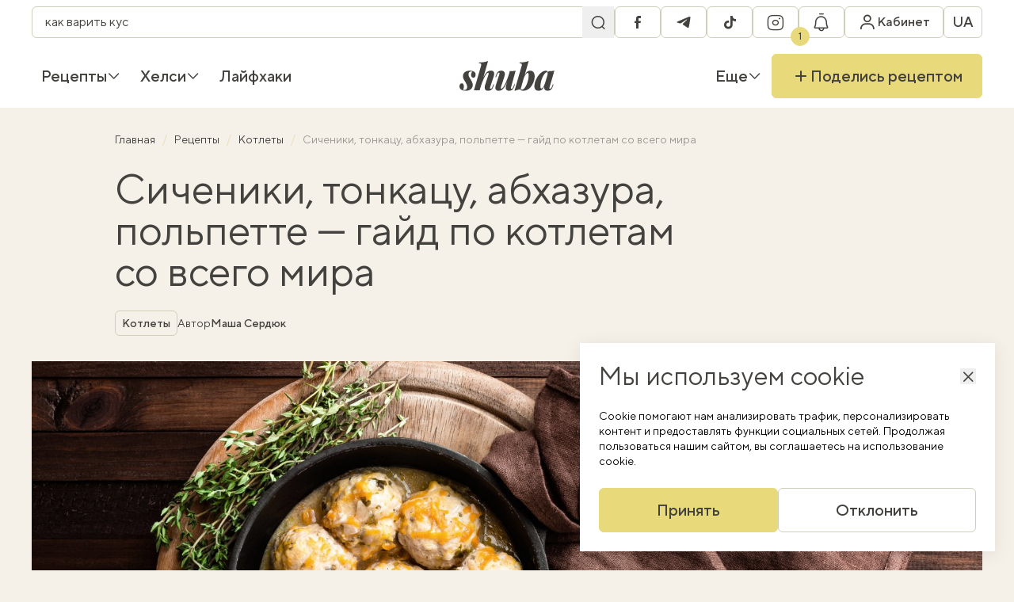

--- FILE ---
content_type: text/html; charset=UTF-8
request_url: https://shuba.life/ru/articles/17775-sicheniki-tonkacu-abhazura-polpette-gajd-po-kotletam-so-vsego-mira
body_size: 29666
content:
<!doctype html>
<html lang="ru">
<head>
    <meta charset="UTF-8">
    <meta name="viewport" content="width=device-width, initial-scale=1">
    <meta http-equiv="X-UA-Compatible" content="ie=edge">
    <link rel="icon" type="image/png" href="/favicon/favicon-96x96.png" sizes="96x96" />
<link rel="icon" type="image/svg+xml" href="/favicon/favicon.svg" />
<link rel="shortcut icon" href="/favicon/favicon.ico" />
<link rel="apple-touch-icon" sizes="180x180" href="/favicon/apple-touch-icon.png" />
<link rel="manifest" href="/favicon/site.webmanifest" />
    <title>Простые рецепты котлет из разных стран - как приготовить — Шуба</title>
<link rel="canonical" href="https://shuba.life/ru/articles/17775-sicheniki-tonkacu-abhazura-polpette-gajd-po-kotletam-so-vsego-mira">
    <meta name="robots" content="max-snippet:-1, max-video-preview:-1, max-image-preview:large">
                                    <link rel="alternate" href="https://shuba.life/ru/articles/17775-sicheniki-tonkacu-abhazura-polpette-gajd-po-kotletam-so-vsego-mira" hreflang="ru" />
                                    <link rel="alternate" href="https://shuba.life/articles/17775-sichenyky-tonkatsu-abkhazura-polpete-hayd-kotletamy-z-usoho-svitu" hreflang="x-default" />
                        <link rel="alternate" href="https://shuba.life/articles/17775-sichenyky-tonkatsu-abkhazura-polpete-hayd-kotletamy-z-usoho-svitu" hreflang="uk" />
            <meta name="description" content="Думаете, котлеты — это кругляшики из мясного фарша или каких-нибудь перемолотых овощей? Вот и нет! То есть да, но не совсем.">
<meta name="keywords" content="">
    <meta property="article:modified_time" content="2023-12-20T13:18:10+02:00">
    <meta property="article:published_time" content="2023-12-20T13:15:00+02:00">
<meta property="og:title" content="Сиченики, тонкацу, абхазура, польпетте — гайд по котлетам со всего мира — Шуба" />
<meta property="og:description" content="Думаете, котлеты — это кругляшики из мясного фарша или каких-нибудь перемолотых овощей? Вот и нет! То есть да, но не совсем. Редактор SHUBA и автор кулинарного блога «Котлетка» Маша Сердюк, которая коллекционирует рецепты котлет со всего мира, объясняет, " />
<meta property="og:type" content="article" />
<meta property="og:url" content="https://shuba.life/ru/articles/17775-sicheniki-tonkacu-abhazura-polpette-gajd-po-kotletam-so-vsego-mira" />
<meta property="og:image" content="https://shuba.life/static/content/thumbs/1200x630/8/87/qe5bq3---c1200x630x50px50p-up--7de5b4dce63c9dffc429e764ef6c3878.jpg" />
<meta property="og:image:url" content="https://shuba.life/static/content/thumbs/1200x630/8/87/qe5bq3---c1200x630x50px50p-up--7de5b4dce63c9dffc429e764ef6c3878.jpg" />
<meta property="og:image:width" content="1200" />
<meta property="og:image:height" content="630" />
<meta property="og:site_name" content="shuba.life" />
<meta name="twitter:title" content="Сиченики, тонкацу, абхазура, польпетте — гайд по котлетам со всего мира — Шуба">
<meta name="twitter:description" content="Думаете, котлеты — это кругляшики из мясного фарша или каких-нибудь перемолотых овощей? Вот и нет! То есть да, но не совсем. Редактор SHUBA и автор кулинарного блога «Котлетка» Маша Сердюк, которая коллекционирует рецепты котлет со всего мира, объясняет, ">
<meta name="twitter:card" content="summary_large_image">
<meta name="twitter:image" content="https://shuba.life/static/content/thumbs/1200x630/8/87/qe5bq3---c1200x630x50px50p-up--7de5b4dce63c9dffc429e764ef6c3878.jpg">
<meta name="twitter:site" content="shuba.life">
<meta name="twitter:creator" content="">

        <link href="https://shuba.life/ru/amp/17775-sicheniki-tonkacu-abhazura-polpette-gajd-po-kotletam-so-vsego-mira" rel="amphtml"/>
        <script type="application/ld+json">
        {"@context":"https://schema.org","@type":"BreadcrumbList","itemListElement":[{"@type":"ListItem","position":1,"name":"Главная","item":"https://shuba.life/ru/"},{"@type":"ListItem","position":2,"name":"Рецепты","item":"https://shuba.life/ru/recipes"},{"@type":"ListItem","position":3,"name":"Котлеты","item":"https://shuba.life/ru/kotleti"},{"@type":"ListItem","position":4,"name":"Сиченики, тонкацу, абхазура, польпетте — гайд по котлетам со всего мира"}]}
    </script>
<script type="application/ld+json">
    {"@context":"https://schema.org","@type":"NewsArticle","mainEntityOfPage":{"@type":"WebPage","@id":"https://shuba.life/ru/articles/17775-sicheniki-tonkacu-abhazura-polpette-gajd-po-kotletam-so-vsego-mira"},"headline":"Сиченики, тонкацу, абхазура, польпетте — гайд по котлетам со всего мира","name":"Сиченики, тонкацу, абхазура, польпетте — гайд по котлетам со всего мира","datePublished":"2023-12-20T13:15:00+02:00","dateModified":"2023-12-20T13:18:10+02:00","description":"Думаете, котлеты — это кругляшики из мясного фарша или каких-нибудь перемолотых овощей? Вот и нет! То есть да, но не совсем. Редактор SHUBA и автор кулинарного блога «Котлетка» Маша Сердюк, которая коллекционирует рецепты котлет со всего мира, объясняет, почему возникла такая путаница, а также делится рецептами котлеток со всех уголков земного шара.","author":{"@type":"Person","name":"Маша Сердюк","url":"https://shuba.life/ru/authors/serdyuk"},"publisher":{"@type":"Organization","name":"Шуба","logo":{"@type":"ImageObject","url":"https://shuba.life/static/build/img/logo.C-KLlank.svg","width":145,"height":45}},"image":{"@type":"ImageObject","url":"https://shuba.life/static/content/thumbs/660x440/8/87/3xggju---c3x2x50px50p-up--7de5b4dce63c9dffc429e764ef6c3878.jpg","width":660,"height":440}}
</script>

    <link rel="preconnect" href="https://c.hit.ua" crossorigin>
<link rel="dns-prefetch" href="https://c.hit.ua" crossorigin>

        <link
            rel="preload"
            media="(max-width: 575px)"
            as="image"
            imagesrcset="https://shuba.life/static/content/thumbs/384x240/8/87/glqwaa---c8x5x50px50p-up--7de5b4dce63c9dffc429e764ef6c3878.jpg 1x, https://shuba.life/static/content/thumbs/768x480/8/87/2ceitg---c8x5x50px50p-up--7de5b4dce63c9dffc429e764ef6c3878.jpg 2x"
        >
        <link
            rel="preload"
            media="(min-width: 575.1px) and (max-width: 991px)"
            as="image"
            imagesrcset="https://shuba.life/static/content/thumbs/736x460/8/87/jo5mfz---c8x5x50px50p-up--7de5b4dce63c9dffc429e764ef6c3878.jpg 1x, https://shuba.life/static/content/thumbs/1472x920/8/87/evoch7---c8x5x50px50p-up--7de5b4dce63c9dffc429e764ef6c3878.jpg 2x"
        >
        <link
            rel="preload"
            media="(min-width: 991.1px) and (1440px)"
            as="image"
            imagesrcset="https://shuba.life/static/content/thumbs/1344x672/8/87/qyahiw---c2x1x50px50p-up--7de5b4dce63c9dffc429e764ef6c3878.jpg 1x, https://shuba.life/static/content/thumbs/2688x1344/8/87/md5or7---c2x1x50px50p-up--7de5b4dce63c9dffc429e764ef6c3878.jpg 2x"
        >
        <link
            rel="preload"
            media="(min-width: 1440.1px)"
            as="image"
            imagesrcset="https://shuba.life/static/content/thumbs/1824x912/8/87/pqivbf---c2x1x50px50p-up--7de5b4dce63c9dffc429e764ef6c3878.jpg 1x, https://shuba.life/static/content/thumbs/3648x1824/8/87/2itk7n---c2x1x50px50p-up--7de5b4dce63c9dffc429e764ef6c3878.jpg 2x"
        >
    
<link rel="preload" crossorigin as="font" href="https://shuba.life/static/build/fonts/icons.C19Ngdoc.woff2">
<link rel="preload" crossorigin as="font" href="https://shuba.life/static/build/fonts/TTNormsPro-Regular.DhFd_yVu.woff2">
<link rel="preload" crossorigin as="font" href="https://shuba.life/static/build/fonts/TTNormsPro-Medium.CUy7Ikk_.woff2">
    <script>
    window.shuba = {"environment":"production","baseUrl":"https:\/\/shuba.life","apiUrl":"https:\/\/shuba.life\/api","staticUrl":"https:\/\/shuba.life\/static","translations":{"\u0412\u0438\u043a\u043b\u044e\u0447\u0438\u0442\u0438 \u0440\u0435\u0446\u0435\u043f\u0442\u0438 \u0437":"\u0418\u0441\u043a\u043b\u044e\u0447\u0438\u0442\u044c \u0440\u0435\u0446\u0435\u043f\u0442\u044b c","\u0412\u0438\u0431\u0440\u0430\u0442\u0438":"\u0412\u044b\u0431\u0440\u0430\u0442\u044c","\u041f\u043e\u0448\u0443\u043a":"\u041f\u043e\u0438\u0441\u043a","\u0412\u0430\u0440\u0456\u0430\u043d\u0442\u0438 \u0432\u0456\u0434\u0441\u0443\u0442\u043d\u0456":"\u0412\u0430\u0440\u0438\u0430\u043d\u0442\u044b \u043e\u0442\u0441\u0443\u0442\u0441\u0442\u0432\u0443\u044e\u0442","\u0417\u0430\u0432\u0430\u043d\u0442\u0430\u0436\u0435\u043d\u043d\u044f":"\u0417\u0430\u0433\u0440\u0443\u0437\u043a\u0430","\u041c\u0438 \u043d\u0456\u0447\u043e\u0433\u043e \u043d\u0435 \u0437\u043d\u0430\u0439\u0448\u043b\u0438":"\u041c\u044b \u043d\u0438\u0447\u0435\u0433\u043e \u043d\u0435 \u043d\u0430\u0448\u043b\u0438","\u0417\u0430\u043a\u0440\u0438\u0442\u0438":"\u0417\u0430\u043a\u0440\u044b\u0442\u044c","\u0422\u0438\u043f \u0441\u0442\u0440\u0430\u0432\u0438":"\u0422\u0438\u043f \u0431\u043b\u044e\u0434\u0430","\u0406\u043d\u0434\u0438\u0432\u0456\u0434\u0443\u0430\u043b\u044c\u043d\u0456 \u043f\u043e\u0442\u0440\u0435\u0431\u0438":"\u0418\u043d\u0434\u0438\u0432\u0438\u0434\u0443\u0430\u043b\u044c\u043d\u044b\u0435 \u043f\u043e\u0442\u0440\u0435\u0431\u043d\u043e\u0441\u0442\u0438","\u041a\u0443\u0445\u043d\u044f":"\u041a\u0443\u0445\u043d\u044f","\u0427\u0430\u0441 \u043f\u0440\u0438\u0433\u043e\u0442\u0443\u0432\u0430\u043d\u043d\u044f":"\u0412\u0440\u0435\u043c\u044f \u043f\u0440\u0438\u0433\u043e\u0442\u043e\u0432\u043b\u0435\u043d\u0438\u044f","\u0406\u043d\u0433\u0440\u0435\u0434\u0456\u0454\u043d\u0442":"\u0418\u043d\u0433\u0440\u0435\u0434\u0438\u0435\u043d\u0442","\u041a\u0443\u0445\u043e\u043d\u043d\u0456 \u0434\u0435\u0432\u0430\u0439\u0441\u0438":"\u041a\u0443\u0445\u043e\u043d\u043d\u044b\u0435 \u0434\u0435\u0432\u0430\u0439\u0441\u044b","\u0417\u0430\u0441\u0442\u043e\u0441\u0443\u0432\u0430\u0442\u0438":"\u041f\u0440\u0438\u043c\u0435\u043d\u0438\u0442\u044c","\u0421\u043a\u0438\u043d\u0443\u0442\u0438":"\u0421\u0431\u0440\u043e\u0441\u0438\u0442\u044c","\u0424\u0456\u043b\u044c\u0442\u0440\u0438":"\u0424\u0438\u043b\u044c\u0442\u0440\u044b","\u041a\u043e\u043c\u0435\u043d\u0442\u0430\u0440\u0456":"\u041a\u043e\u043c\u043c\u0435\u043d\u0442\u0430\u0440\u0438\u0438","\u0412\u0456\u0434\u043f\u043e\u0432\u0456\u0441\u0442\u0438":"\u041e\u0442\u0432\u0435\u0442\u0438\u0442\u044c","\u041f\u043e\u0447\u043d\u0456\u0442\u044c \u0434\u0456\u0430\u043b\u043e\u0433 \u0437":"\u041d\u0430\u0447\u043d\u0438\u0442\u0435 \u0434\u0438\u0430\u043b\u043e\u0433 \u0441","\u0414\u0430\u0439\u0442\u0435 \u0432\u0456\u0434\u043f\u043e\u0432\u0456\u0434\u044c":"\u041e\u0442\u0432\u0435\u0442\u044c\u0442\u0435","\u041d\u0430\u0434\u0441\u0438\u043b\u0430\u043d\u043d\u044f":"\u041e\u0442\u043f\u0440\u0430\u0432\u043a\u0430","\u041d\u0430\u0434\u0456\u0441\u043b\u0430\u0442\u0438":"\u041e\u0442\u043f\u0440\u0430\u0432\u0438\u0442\u044c","\u0427\u0438 \u043a\u043e\u0440\u0438\u0441\u043d\u0438\u0439 \u0446\u0435\u0439 \u043a\u043e\u043c\u0435\u043d\u0442\u0430\u0440?":"\u041f\u043e\u043b\u0435\u0437\u0435\u043d \u043b\u0438 \u044d\u0442\u043e\u0442 \u043a\u043e\u043c\u043c\u0435\u043d\u0442\u0430\u0440\u0438\u0439?","\u041e\u0446\u0456\u043d\u0438\u0442\u0438 \u0440\u0435\u0446\u0435\u043f\u0442":"\u041e\u0446\u0435\u043d\u0438\u0442\u044c \u0440\u0435\u0446\u0435\u043f\u0442","\u0417\u0430\u043b\u0438\u0448\u0438\u0442\u0438 \u043a\u043e\u043c\u0435\u043d\u0442\u0430\u0440":"\u041e\u0441\u0442\u0430\u0432\u0438\u0442\u044c \u043a\u043e\u043c\u043c\u0435\u043d\u0442\u0430\u0440\u0438\u0439","\u0422\u0435\u043a\u0441\u0442 \u043a\u043e\u043c\u0435\u043d\u0442\u0430\u0440\u044f":"\u0422\u0435\u043a\u0441\u0442 \u043a\u043e\u043c\u043c\u0435\u043d\u0442\u0430\u0440\u0438\u044f","\u0414\u043e\u0434\u0430\u0442\u0438 \u0444\u043e\u0442\u043e":"\u0414\u043e\u0431\u0430\u0432\u0438\u0442\u044c \u0444\u043e\u0442\u043e","\u0422\u043e\u0436 \u044f\u043a \u0442\u043e\u0431\u0456 \u043f\u0443\u0431\u043b\u0456\u043a\u0430\u0446\u0456\u044f? \u041f\u043e\u0434\u0456\u043b\u0438\u0441\u044f":"\u041d\u0443 \u043a\u0430\u043a \u0442\u0435\u0431\u0435 \u043f\u0443\u0431\u043b\u0438\u043a\u0430\u0446\u0438\u044f? \u041f\u043e\u0434\u0435\u043b\u0438\u0441\u044c","\u0432\u0440\u0430\u0436\u0435\u043d\u043d\u044f\u043c\u0438":"\u0432\u043f\u0435\u0447\u0430\u0442\u043b\u0435\u043d\u0438\u044f\u043c\u0438","\u0417\u0430\u0432\u0430\u043d\u0442\u0430\u0436\u0435\u043d\u043d\u044f \u043a\u043e\u043c\u0435\u043d\u0442\u0430\u0440\u0456\u0432":"\u0417\u0430\u0433\u0440\u0443\u0437\u043a\u0430 \u043a\u043e\u043c\u043c\u0435\u043d\u0442\u0430\u0440\u0438\u0435\u0432","\u0411\u0456\u043b\u044c\u0448\u0435 \u043a\u043e\u043c\u0435\u043d\u0442\u0430\u0440\u0456\u0432":"\u0411\u043e\u043b\u044c\u0448\u0435 \u043a\u043e\u043c\u043c\u0435\u043d\u0442\u0430\u0440\u0438\u0435\u0432","\u0412\u0438\u0439\u0442\u0438":"\u0412\u044b\u0439\u0442\u0438","\u0410\u0432\u0442\u043e\u0440\u0438\u0437\u043e\u0432\u0430\u043d\u043e":"\u0410\u0432\u0442\u043e\u0440\u0438\u0437\u043e\u0432\u0430\u043d\u043e","\u0413\u043e\u043b\u043e\u0432\u043d\u0430":"\u0413\u043b\u0430\u0432\u043d\u0430\u044f","\u041a\u0430\u0431\u0456\u043d\u0435\u0442":"\u041a\u0430\u0431\u0438\u043d\u0435\u0442","\u041e\u0441\u043e\u0431\u0438\u0441\u0442\u0430 \u0456\u043d\u0444\u043e\u0440\u043c\u0430\u0446\u0456\u044f":"\u041b\u0438\u0447\u043d\u0430\u044f \u0438\u043d\u0444\u043e\u0440\u043c\u0430\u0446\u0438\u044f","\u0428\u043e\u043f\u0456\u043d\u0433-\u043b\u0456\u0441\u0442":"\u0428\u043e\u043f\u0438\u043d\u0433-\u043b\u0438\u0441\u0442","\u0417\u0431\u0435\u0440\u0435\u0436\u0435\u043d\u0456 \u0440\u0435\u0446\u0435\u043f\u0442\u0438":"\u0421\u043e\u0445\u0440\u0430\u043d\u0435\u043d\u043d\u044b\u0435 \u0440\u0435\u0446\u0435\u043f\u0442\u044b","\u0421\u043f\u043e\u0432\u0456\u0449\u0435\u043d\u043d\u044f":"\u0423\u0432\u0435\u0434\u043e\u043c\u043b\u0435\u043d\u0438\u044f","\u0417\u043d\u0438\u0436\u043a\u0438":"\u0421\u043a\u0438\u0434\u043a\u0438","\u041c\u043e\u0457 \u0440\u0435\u0446\u0435\u043f\u0442\u0438":"\u041c\u043e\u0438 \u0440\u0435\u0446\u0435\u043f\u0442\u044b","\u041a\u0443\u043b\u0456\u043d\u0430\u0440\u043d\u0456 \u043a\u0443\u0440\u0441\u0438":"\u041a\u0443\u043b\u0438\u043d\u0430\u0440\u043d\u044b\u0435 \u043a\u0443\u0440\u0441\u044b","\u0414\u043e \u0440\u0435\u0446\u0435\u043f\u0442\u0456\u0432":"\u041a \u0440\u0435\u0446\u0435\u043f\u0442\u0430\u043c","\u041a\u0443\u0440\u0441\u0438 \u0449\u0435\u00a0\u043d\u0435\u00a0\u0434\u043e\u0441\u0442\u0443\u043f\u043d\u0456, \u0430\u043b\u0435 \u0437\u043e\u0432\u0441\u0456\u043c \u0441\u043a\u043e\u0440\u043e \u0431\u0443\u0434\u0443\u0442\u044c!":"\u041a\u0443\u0440\u0441\u044b \u0435\u0449\u0435 \u043d\u0435 \u0434\u043e\u0441\u0442\u0443\u043f\u043d\u044b, \u043d\u043e \u0441\u043e\u0432\u0441\u0435\u043c \u0441\u043a\u043e\u0440\u043e \u0431\u0443\u0434\u0443\u0442!","\u041d\u0435\u0026nbsp;\u0432\u0442\u0440\u0430\u0447\u0430\u0439\u0442\u0435 \u043c\u043e\u0436\u043b\u0438\u0432\u0456\u0441\u0442\u044c \u0026ndash; \u0440\u0435\u0454\u0441\u0442\u0440\u0443\u0439\u0442\u0435\u0441\u044c \u0432\u0436\u0435 \u0441\u044c\u043e\u0433\u043e\u0434\u043d\u0456!":"\u041d\u0435 \u0443\u043f\u0443\u0441\u043a\u0430\u0439\u0442\u0435 \u0432\u043e\u0437\u043c\u043e\u0436\u043d\u043e\u0441\u0442\u044c - \u0440\u0435\u0433\u0438\u0441\u0442\u0440\u0438\u0440\u0443\u0439\u0442\u0435\u0441\u044c \u0443\u0436\u0435 \u0441\u0435\u0433\u043e\u0434\u043d\u044f!","\u0411\u0430\u043d\u0435\u0440 \u043a\u0443\u043b\u0456\u043d\u0430\u0440\u043d\u0438\u0445 \u043a\u0443\u0440\u0441\u0456\u0432":"\u0411\u0430\u043d\u043d\u0435\u0440 \u043a\u0443\u043b\u0438\u043d\u0430\u0440\u043d\u044b\u0445 \u043a\u0443\u0440\u0441\u043e\u0432","\u0412\u0441\u0456":"\u0412\u0441\u0435","\u041f\u0440\u043e\u043c\u043e\u043a\u043e\u0434\u0438":"\u041f\u0440\u043e\u043c\u043e\u043a\u043e\u0434\u044b","\u041d\u0430\u0440\u0430\u0437\u0456 \u0431\u0435\u0437 \u0437\u043d\u0438\u0436\u043e\u043a, \u0430\u043b\u0435 \u043d\u0435 \u043d\u0430\u0434\u043e\u0432\u0433\u043e!":"\u041f\u043e\u043a\u0430 \u0431\u0435\u0437 \u0441\u043a\u0438\u0434\u043e\u043a, \u043d\u043e \u043d\u0435 \u043d\u0430\u0434\u043e\u043b\u0433\u043e!","\u0417\u0430\u0432\u0430\u043d\u0442\u0430\u0436\u0438\u0442\u0438 \u0449\u0435":"\u0417\u0430\u0433\u0440\u0443\u0437\u0438\u0442\u044c \u0435\u0449\u0435","\u041f\u0435\u0440\u0435\u0439\u0442\u0438":"\u041f\u0435\u0440\u0435\u0439\u0442\u0438","\u041e\u0442\u0440\u0438\u043c\u0430\u0442\u0438":"\u041f\u043e\u043b\u0443\u0447\u0438\u0442\u044c","\u0421\u043f\u0438\u0441\u043e\u043a \u0441\u0442\u0432\u043e\u0440\u0435\u043d\u043e":"\u0421\u043f\u0438\u0441\u043e\u043a \u0441\u043e\u0437\u0434\u0430\u043d","\u0421\u0442\u0432\u043e\u0440\u0438\u0442\u0438 \u043d\u043e\u0432\u0438\u0439 \u0441\u043f\u0438\u0441\u043e\u043a":"\u0421\u043e\u0437\u0434\u0430\u0442\u044c \u043d\u043e\u0432\u044b\u0439 \u0441\u043f\u0438\u0441\u043e\u043a","\u041d\u0430\u0437\u0432\u0430 \u0441\u043f\u0438\u0441\u043a\u0443":"\u041d\u0430\u0437\u0432\u0430\u043d\u0438\u0435 \u0441\u043f\u0438\u0441\u043a\u0430","\u0417\u0431\u0435\u0440\u0435\u0433\u0442\u0438":"\u0421\u043e\u0445\u0440\u0430\u043d\u0438\u0442\u044c","\u0421\u043f\u0438\u0441\u043e\u043a \u0432\u0438\u0434\u0430\u043b\u0435\u043d\u043e":"\u0421\u043f\u0438\u0441\u043e\u043a \u0443\u0434\u0430\u043b\u0435\u043d","\u0412\u0438\u0434\u0430\u043b\u0438\u0442\u0438 \u0441\u043f\u0438\u0441\u043e\u043a ":"\u0423\u0434\u0430\u043b\u0438\u0442\u044c \u0441\u043f\u0438\u0441\u043e\u043a ","\u0412\u0438\u0434\u0430\u043b\u0438\u0442\u0438":"\u0423\u0434\u0430\u043b\u0438\u0442\u044c","\u0412\u0456\u0434\u043c\u0456\u043d\u0438\u0442\u0438":"\u041e\u0442\u043c\u0435\u043d\u0438\u0442\u044c","\u0421\u043f\u0438\u0441\u043e\u043a \u043e\u043d\u043e\u0432\u043b\u0435\u043d\u043e":"\u0421\u043f\u0438\u0441\u043e\u043a \u043e\u0431\u043d\u043e\u0432\u043b\u0435\u043d","\u0420\u0435\u0434\u0430\u0433\u0443\u0432\u0430\u043d\u043d\u044f":"\u0420\u0435\u0434\u0430\u043a\u0442\u0438\u0440\u043e\u0432\u0430\u043d\u0438\u0435","\u041f\u043e\u0432\u0435\u0440\u043d\u0443\u0442\u0438\u0441\u044f":"\u0412\u0435\u0440\u043d\u0443\u0442\u044c\u0441\u044f","\u0412\u0430\u0448 \u0441\u043f\u0438\u0441\u043e\u043a \u043f\u043e\u043a\u0438 \u0449\u043e\u00a0\u043f\u043e\u0440\u043e\u0436\u043d\u0456\u0439. \u0417\u0431\u0435\u0440\u0456\u0433\u0430\u0439\u0442\u0435 \u0443\u043b\u044e\u0431\u043b\u0435\u043d\u0456 \u0440\u0435\u0446\u0435\u043f\u0442\u0438 \u0442\u0430\u00a0\u043f\u0435\u0440\u0435\u0433\u043b\u044f\u0434\u0430\u0439\u0442\u0435 \u0457\u0445\u00a0\u0443\u00a0\u0431\u0443\u0434\u044c-\u044f\u043a\u0438\u0439 \u0447\u0430\u0441!":"\u0412\u0430\u0448 \u0441\u043f\u0438\u0441\u043e\u043a \u043f\u043e\u043a\u0430 \u0447\u0442\u043e \u043f\u0443\u0441\u0442\u043e\u0439. \u0421\u043e\u0445\u0440\u0430\u043d\u044f\u0439\u0442\u0435 \u043b\u044e\u0431\u0438\u043c\u044b\u0435 \u0440\u0435\u0446\u0435\u043f\u0442\u044b \u0438 \u043f\u0440\u043e\u0441\u043c\u0430\u0442\u0440\u0438\u0432\u0430\u0439\u0442\u0435 \u0438\u0445 \u0432 \u043b\u044e\u0431\u043e\u0435 \u0432\u0440\u0435\u043c\u044f!","\u0421\u043f\u0438\u0441\u043e\u043a \u0440\u0435\u0446\u0435\u043f\u0442\u0456\u0432":"\u0421\u043f\u0438\u0441\u043e\u043a \u0440\u0435\u0446\u0435\u043f\u0442\u043e\u0432","\u0420\u0435\u0434\u0430\u0433\u0443\u0432\u0430\u0442\u0438":"\u0420\u0435\u0434\u0430\u043a\u0442\u0438\u0440\u043e\u0432\u0430\u0442\u044c","\u041e\u0447\u0438\u0441\u0442\u0438\u0442\u0438 \u0441\u043f\u0438\u0441\u043e\u043a?":"\u041e\u0447\u0438\u0441\u0442\u0438\u0442\u044c \u0441\u043f\u0438\u0441\u043e\u043a?","\u041e\u0447\u0438\u0441\u0442\u0438\u0442\u0438":"\u041e\u0447\u0438\u0441\u0442\u0438\u0442\u044c","\u0417\u0430\u043b\u0438\u0448\u0438\u0442\u0438":"\u041e\u0441\u0442\u0430\u0432\u0438\u0442\u044c","\u0406\u043d\u0433\u0440\u0435\u0434\u0456\u0454\u043d\u0442 \u0432\u0438\u0434\u0430\u043b\u0435\u043d\u043e \u0437 \u0448\u043e\u043f\u0456\u043d\u0433-\u043b\u0456\u0441\u0442\u0443":"\u0418\u043d\u0433\u0440\u0435\u0434\u0438\u0435\u043d\u0442 \u0443\u0434\u0430\u043b\u0435\u043d \u0438\u0437 \u0448\u043e\u043f\u0438\u043d\u0433-\u043b\u0438\u0441\u0442\u0430","\u0428\u043e\u043f\u0456\u043d\u0433-\u043b\u0456\u0441\u0442 \u043e\u0447\u0438\u0449\u0435\u043d\u043e":"\u0428\u043e\u043f\u0438\u043d\u0433-\u043b\u0438\u0441\u0442 \u043e\u0447\u0438\u0449\u0435\u043d","\u0421\u043f\u0438\u0441\u043e\u043a \u0456\u043d\u0433\u0440\u0435\u0434\u0456\u0454\u043d\u0442\u0456\u0432":"\u0421\u043f\u0438\u0441\u043e\u043a \u0438\u043d\u0433\u0440\u0435\u0434\u0438\u0435\u043d\u0442\u043e\u0432","\u041a\u0443\u043f\u0438\u0442\u0438 \u0406\u043d\u0433\u0440\u0435\u0434\u0456\u0454\u043d\u0442\u0438":"\u041a\u0443\u043f\u0438\u0442\u044c \u0418\u043d\u0433\u0440\u0435\u0434\u0438\u0435\u043d\u0442\u044b","\u041e\u0447\u0438\u0441\u0442\u0438\u0442\u0438 \u0441\u043f\u0438\u0441\u043e\u043a":"\u041e\u0447\u0438\u0441\u0442\u0438\u0442\u044c \u0441\u043f\u0438\u0441\u043e\u043a","\u0414\u043e\u0434\u0430\u0439\u0442\u0435 \u043f\u0435\u0440\u0448\u0438\u0439 \u0456\u043d\u0433\u0440\u0435\u0434\u0456\u0454\u043d\u0442 \u0432\u00a0\u0441\u043f\u0438\u0441\u043e\u043a \u043d\u0430\u00a0\u0441\u0442\u043e\u0440\u0456\u043d\u0446\u0456 \u0440\u0435\u0446\u0435\u043f\u0442\u0443!":"\u0414\u043e\u0431\u0430\u0432\u044c\u0442\u0435 \u043f\u0435\u0440\u0432\u044b\u0439 \u0438\u043d\u0433\u0440\u0435\u0434\u0438\u0435\u043d\u0442 \u0432 \u0441\u043f\u0438\u0441\u043e\u043a \u043d\u0430 \u0441\u0442\u0440\u0430\u043d\u0438\u0446\u0435 \u0440\u0435\u0446\u0435\u043f\u0442\u0430!","\u0412\u0438\u0434\u0430\u043b\u0438\u0442\u0438 \u043f\u0440\u043e\u0444\u0456\u043b\u044c?":"\u0423\u0434\u0430\u043b\u0438\u0442\u044c \u043f\u0440\u043e\u0444\u0438\u043b\u044c?","\u0412\u0430\u0448 \u043f\u0440\u043e\u0444\u0456\u043b\u044c \u0440\u0430\u0437\u043e\u043c \u0456\u0437 \u043e\u0431\u0440\u0430\u043d\u0438\u043c\u0438 \u0440\u0435\u0446\u0435\u043f\u0442\u0430\u043c\u0438, \u0448\u043e\u043f\u0456\u043d\u0433-\u043b\u0456\u0441\u0442\u043e\u043c \u0442\u0430 \u0432\u0430\u0448\u0438\u043c\u0438 \u0440\u0435\u0446\u0435\u043f\u0442\u0430\u043c\u0438 \u0431\u0443\u0434\u0435 \u0432\u0438\u0434\u0430\u043b\u0435\u043d\u043e. \u0412\u0438 \u0434\u0456\u0439\u0441\u043d\u043e \u0431\u0430\u0436\u0430\u0454\u0442\u0435 \u043f\u0440\u043e\u0434\u043e\u0432\u0436\u0438\u0442\u0438 \u0432\u0438\u0434\u0430\u043b\u0435\u043d\u043d\u044f?":"\u0412\u0430\u0448 \u043f\u0440\u043e\u0444\u0438\u043b\u044c \u0432\u043c\u0435\u0441\u0442\u0435 \u0441 \u0432\u044b\u0431\u0440\u0430\u043d\u043d\u044b\u043c\u0438 \u0440\u0435\u0446\u0435\u043f\u0442\u0430\u043c\u0438, \u0448\u043e\u043f\u0438\u043d\u0433-\u043b\u0438\u0441\u0442\u043e\u043c \u0438 \u0432\u0430\u0448\u0438\u043c\u0438 \u0440\u0435\u0446\u0435\u043f\u0442\u0430\u043c\u0438 \u0431\u0443\u0434\u0435\u0442 \u0443\u0434\u0430\u043b\u0435\u043d. \u0412\u044b \u0434\u0435\u0439\u0441\u0442\u0432\u0438\u0442\u0435\u043b\u044c\u043d\u043e \u0445\u043e\u0442\u0438\u0442\u0435 \u043f\u0440\u043e\u0434\u043e\u043b\u0436\u0438\u0442\u044c \u0443\u0434\u0430\u043b\u0435\u043d\u0438\u0435?","\u0414\u0430\u043d\u0456 \u0437\u0431\u0435\u0440\u0435\u0436\u0435\u043d\u043e":"\u0414\u0430\u043d\u043d\u044b\u0435 \u0441\u043e\u0445\u0440\u0430\u043d\u0435\u043d\u044b","\u0420\u0435\u0434\u0430\u0433\u0443\u0432\u0430\u043d\u043d\u044f \u043e\u0441\u043e\u0431\u0438\u0441\u0442\u043e\u0457 \u0456\u043d\u0444\u043e\u0440\u043c\u0430\u0446\u0456\u0457":"\u0420\u0435\u0434\u0430\u043a\u0442\u0438\u0440\u043e\u0432\u0430\u043d\u0438\u0435 \u043b\u0438\u0447\u043d\u043e\u0439 \u0438\u043d\u0444\u043e\u0440\u043c\u0430\u0446\u0438\u0438","\u0406\u043c\u2019\u044f":"\u0418\u043c\u044f","\u0420\u0430\u0434\u0456 \u0432\u0430\u0441 \u0431\u0430\u0447\u0438\u0442\u0438 \u0437\u043d\u043e\u0432\u0443":"\u0420\u0430\u0434\u044b \u0432\u0438\u0434\u0435\u0442\u044c \u0432\u0430\u0441 \u0441\u043d\u043e\u0432\u0430","\u0412\u0438\u0434\u0430\u043b\u0438\u0442\u0438 \u043f\u0440\u043e\u0444\u0456\u043b\u044c":"\u0423\u0434\u0430\u043b\u0438\u0442\u044c \u043f\u0440\u043e\u0444\u0438\u043b\u044c","\u0417\u0432\u0435\u0440\u043d\u0456\u0442\u044c \u0443\u0432\u0430\u0433\u0443, \u0437\u00a01\u00a0\u0431\u0435\u0440\u0435\u0437\u043d\u044f \u043c\u0438\u00a0\u043f\u0435\u0440\u0435\u0439\u0448\u043b\u0438 \u043d\u0430\u00a0\u0430\u0432\u0442\u043e\u0440\u0438\u0437\u0430\u0446\u0456\u044e \u0447\u0435\u0440\u0435\u0437":"\u041e\u0431\u0440\u0430\u0442\u0438\u0442\u0435 \u0432\u043d\u0438\u043c\u0430\u043d\u0438\u0435, \u0441\u00a01\u00a0\u043c\u0430\u0440\u0442\u0430 \u043c\u044b\u00a0\u043f\u0435\u0440\u0435\u0448\u043b\u0438 \u043d\u0430\u00a0\u0430\u0432\u0442\u043e\u0440\u0438\u0437\u0430\u0446\u0438\u044e \u0447\u0435\u0440\u0435\u0437","\u0412\u043b\u0430\u0441\u043d\u0438\u0439 \u0420\u0430\u0445\u0443\u043d\u043e\u043a":"\u0412\u043b\u0430\u0441\u043d\u0438\u0439 \u0420\u0430\u0445\u0443\u043d\u043e\u043a","\u041f\u0440\u0438\u0432\u2019\u044f\u0436\u0456\u0442\u044c \u0430\u043a\u0430\u0443\u043d\u0442 \u0412\u043b\u0430\u0441\u043d\u043e\u0433\u043e \u0420\u0430\u0445\u0443\u043d\u043a\u0443 (\u043a\u043b\u0456\u043a \u043d\u0430\u00a0\u043a\u043d\u043e\u043f\u043a\u0443 \u043d\u0438\u0436\u0447\u0435), \u0449\u043e\u0431 \u0437\u0431\u0435\u0440\u0435\u0433\u0442\u0438 \u0441\u0432\u043e\u0457 \u043d\u0430\u043b\u0430\u0448\u0442\u0443\u0432\u0430\u043d\u043d\u044f.":"\u041f\u0440\u0438\u0432\u044f\u0436\u0438\u0442\u0435 \u0430\u043a\u043a\u0430\u0443\u043d\u0442 \u0421\u043e\u0431\u0441\u0442\u0432\u0435\u043d\u043d\u043e\u0433\u043e \u0421\u0447\u0435\u0442\u0430 (\u043a\u043b\u0438\u043a \u043d\u0430\u00a0\u043a\u043d\u043e\u043f\u043a\u0443 \u043d\u0438\u0436\u0435), \u0447\u0442\u043e\u0431\u044b \u0441\u043e\u0445\u0440\u0430\u043d\u0438\u0442\u044c \u0441\u0432\u043e\u0438 \u043d\u0430\u0441\u0442\u0440\u043e\u0439\u043a\u0438.","*\u042f\u043a\u0449\u043e \u0432\u0438\u00a0\u0432\u0436\u0435 \u043f\u0440\u0438\u0432\u2019\u044f\u0437\u0430\u043b\u0438 \u0441\u0432\u0456\u0439 \u0430\u043a\u0430\u0443\u043d\u0442 \u0412\u043b\u0430\u0441\u043d\u043e\u0433\u043e \u0420\u0430\u0445\u0443\u043d\u043a\u0443 \u0434\u043e\u00a0\u041a\u0430\u0431\u0456\u043d\u0435\u0442\u0443 SHUBA, \u0442\u043e\u00a0\u043f\u0435\u0440\u0435\u0445\u0456\u0434 \u0432\u0456\u0434\u0431\u0443\u0434\u0435\u0442\u044c\u0441\u044f \u0430\u0432\u0442\u043e\u043c\u0430\u0442\u0438\u0447\u043d\u043e.":"*\u0415\u0441\u043b\u0438 \u0432\u044b\u00a0\u0443\u0436\u0435 \u043f\u0440\u0438\u0432\u044f\u0437\u0430\u043b\u0438 \u0441\u0432\u043e\u0439 \u0430\u043a\u043a\u0430\u0443\u043d\u0442 \u0421\u043e\u0431\u0441\u0442\u0432\u0435\u043d\u043d\u043e\u0433\u043e \u0421\u0447\u0435\u0442\u0430 \u043a\u00a0\u041a\u0430\u0431\u0438\u043d\u0435\u0442\u0443 SHUBA, \u0442\u043e\u00a0\u043f\u0435\u0440\u0435\u0445\u043e\u0434 \u043f\u0440\u043e\u0438\u0437\u043e\u0439\u0434\u0435\u0442 \u0430\u0432\u0442\u043e\u043c\u0430\u0442\u0438\u0447\u0435\u0441\u043a\u0438.","\u0412\u0456\u0434\u0432\u2019\u044f\u0437\u0430\u0442\u0438 \u0412\u043b\u0430\u0441\u043d\u0438\u0439 \u0420\u0430\u0445\u0443\u043d\u043e\u043a":"\u041e\u0442\u0432\u044f\u0437\u0430\u0442\u044c \u0412\u043b\u0430\u0441\u043d\u0438\u0439 \u0420\u0430\u0445\u0443\u043d\u043e\u043a","\u041f\u0440\u0438\u0432\u2019\u044f\u0437\u0430\u0442\u0438 \u0412\u043b\u0430\u0441\u043d\u0438\u0439 \u0420\u0430\u0445\u0443\u043d\u043e\u043a":"\u041f\u0440\u0438\u0432\u044f\u0437\u0430\u0442\u044c \u0412\u043b\u0430\u0441\u043d\u0438\u0439 \u0420\u0430\u0445\u0443\u043d\u043e\u043a","\u0429\u043e \u0442\u0430\u043a\u0435 \u0412\u043b\u0430\u0441\u043d\u0438\u0439 \u0420\u0430\u0445\u0443\u043d\u043e\u043a?":"\u0427\u0442\u043e \u0442\u0430\u043a\u043e\u0435 \u0412\u043b\u0430\u0441\u043d\u0438\u0439 \u0420\u0430\u0445\u0443\u043d\u043e\u043a?","\u0415\u043c\u0435\u0439\u043b":"\u0415\u043c\u0435\u0439\u043b","\u0423\u0441\u0456 \u0440\u0435\u0446\u0435\u043f\u0442\u0438, \u044f\u043a\u0456 \u0442\u0438\u00a0\u0434\u043e\u0434\u0430\u0441\u0438 \u043d\u0430\u00a0\u0441\u0430\u0439\u0442, \u0431\u0443\u0434\u0443\u0442\u044c \u0442\u0443\u0442.\u2028\u0426\u0435\u00a0\u0442\u0432\u043e\u044f \u0432\u043b\u0430\u0441\u043d\u0430 \u043a\u0443\u043b\u0456\u043d\u0430\u0440\u043d\u0430 \u043a\u043d\u0438\u0433\u0430 \u043e\u043d\u043b\u0430\u0439\u043d":"\u0412\u0441\u0435 \u0440\u0435\u0446\u0435\u043f\u0442\u044b, \u043a\u043e\u0442\u043e\u0440\u044b\u0435 \u0442\u044b\u00a0\u0434\u043e\u0431\u0430\u0432\u0438\u0448\u044c \u043d\u0430\u00a0\u0441\u0430\u0439\u0442, \u0431\u0443\u0434\u0443\u0442 \u0437\u0434\u0435\u0441\u044c.\u2028\u042d\u0442\u043e \u0442\u0432\u043e\u044f \u0441\u043e\u0431\u0441\u0442\u0432\u0435\u043d\u043d\u0430\u044f \u043a\u0443\u043b\u0438\u043d\u0430\u0440\u043d\u0430\u044f \u043a\u043d\u0438\u0433\u0430 \u043e\u043d\u043b\u0430\u0439\u043d","\u0414\u043e\u0434\u0430\u0442\u0438 \u0440\u0435\u0446\u0435\u043f\u0442":"\u0414\u043e\u0431\u0430\u0432\u0438\u0442\u044c \u0440\u0435\u0446\u0435\u043f\u0442","\u0423\u0026nbsp;\u0432\u0430\u0441 \u043d\u0435\u043c\u0430\u0454 \u0441\u043f\u043e\u0432\u0456\u0449\u0435\u043d\u044c":"\u0423\u00a0\u0432\u0430\u0441 \u043d\u0435\u0442 \u0443\u0432\u0435\u0434\u043e\u043c\u043b\u0435\u043d\u0438\u0439","\u041f\u043e\u0434\u0456\u043b\u0438\u0441\u044c \u003Ci\u003E\u0432\u0440\u0430\u0436\u0435\u043d\u043d\u044f\u043c\u0438\u003C\/i\u003E":"\u041f\u043e\u0434\u0435\u043b\u0438\u0441\u044c \u003Ci\u003E\u0432\u043f\u0435\u0447\u0430\u0442\u043b\u0435\u043d\u0438\u044f\u043c\u0438\u003C\/i\u003E","\u041b\u0438\u0441\u0442 \u0434\u043e\u00a0\u0440\u0435\u0434\u0430\u043a\u0446\u0456\u0457":"\u041f\u0438\u0441\u044c\u043c\u043e \u0432 \u0440\u0435\u0434\u0430\u043a\u0446\u0438\u044e","\u0417\u0431\u0435\u0440\u0435\u0436\u0435\u043d\u043e":"\u0421\u043e\u0445\u0440\u0430\u043d\u0435\u043d\u043e","\u0417\u0431\u0435\u0440\u0435\u0433\u0442\u0438 \u0440\u0435\u0446\u0435\u043f\u0442":"\u0421\u043e\u0445\u0440\u0430\u043d\u0438\u0442\u044c \u0440\u0435\u0446\u0435\u043f\u0442","\u041e\u0431\u0435\u0440\u0456\u0442\u044c \u0441\u043f\u0438\u0441\u043e\u043a \u0430\u0431\u043e \u0441\u0442\u0432\u043e\u0440\u0456\u0442\u044c \u043d\u043e\u0432\u0438\u0439":"\u0412\u044b\u0431\u0435\u0440\u0438\u0442\u0435 \u0441\u043f\u0438\u0441\u043e\u043a \u0438\u043b\u0438 \u0441\u043e\u0437\u0434\u0430\u0439\u0442\u0435 \u043d\u043e\u0432\u044b\u0439","\u0414\u044f\u043a\u0443\u0454\u043c\u043e \u0437\u0430 \u043f\u0456\u0434\u043f\u0438\u0441\u043a\u0443":"\u0421\u043f\u0430\u0441\u0438\u0431\u043e \u0437\u0430 \u043f\u043e\u0434\u043f\u0438\u0441\u043a\u0443","\u041f\u0456\u0434\u043f\u0438\u0441\u0430\u0442\u0438\u0441\u044c":"\u041f\u043e\u0434\u043f\u0438\u0441\u0430\u0442\u044c\u0441\u044f","\u0414\u043e\u043b\u0443\u0447\u0430\u0439\u0441\u044f \u0434\u043e\u00a0\u0441\u043f\u0456\u043b\u044c\u043d\u043e\u0442\u0438":"\u041f\u0440\u0438\u0441\u043e\u0435\u0434\u0438\u043d\u044f\u0439\u0441\u044f \u043a\u00a0\u0441\u043e\u043e\u0431\u0449\u0435\u0441\u0442\u0432\u0443","\u041d\u0430\u0441 \u0443\u0436\u0435 16\u00a0000":"\u041d\u0430\u0441 \u0443\u0436\u0435 16\u00a0000","\u0421\u0442\u0432\u043e\u0440\u0438\u0442\u0438 \u0430\u043a\u0430\u0443\u043d\u0442":"\u0421\u043e\u0437\u0434\u0430\u0442\u044c \u0430\u043a\u043a\u0430\u0443\u043d\u0442","\u0406\u043d\u0433\u0440\u0435\u0434\u0456\u0454\u043d\u0442\u0438 \u0434\u043e\u0434\u0430\u043d\u043e \u0432 \u0448\u043e\u043f\u0456\u043d\u0433-\u043b\u0456\u0441\u0442":"\u0418\u043d\u0433\u0440\u0435\u0434\u0438\u0435\u043d\u0442\u044b \u0434\u043e\u0431\u0430\u0432\u043b\u0435\u043d\u044b \u0432 \u0448\u043e\u043f\u0438\u043d\u0433-\u043b\u0438\u0441\u0442","\u0406\u043d\u0433\u0440\u0435\u0434\u0456\u0454\u043d\u0442\u0438":"\u0418\u043d\u0433\u0440\u0435\u0434\u0438\u0435\u043d\u0442\u044b","\u0417\u0431\u0435\u0440\u0435\u0436\u0435\u043d\u043d\u044f":"\u0421\u043e\u0445\u0440\u0430\u043d\u0435\u043d\u0438\u0435","\u0417\u0431\u0435\u0440\u0435\u0433\u0442\u0438 \u0441\u043f\u0438\u0441\u043e\u043a":"\u0421\u043e\u0445\u0440\u0430\u043d\u0438\u0442\u044c \u0441\u043f\u0438\u0441\u043e\u043a","\u041a\u0456\u043b\u044c\u043a\u0456\u0441\u0442\u044c \u043f\u043e\u0440\u0446\u0456\u0439:":"\u041a\u043e\u043b\u0438\u0447\u0435\u0441\u0442\u0432\u043e \u043f\u043e\u0440\u0446\u0438\u0439:","\u0417\u043c\u0435\u043d\u0448\u0438\u0442\u0438":"\u0423\u043c\u0435\u043d\u044c\u0448\u0438\u0442\u044c","\u0417\u0431\u0456\u043b\u044c\u0448\u0438\u0442\u0438":"\u0423\u0432\u0435\u043b\u0438\u0447\u0438\u0442\u044c","\u0414\u044f\u043a\u0443\u0454\u043c\u043e \u0437\u0430\u0026nbsp;\u0440\u0435\u0446\u0435\u043f\u0442!":"\u0421\u043f\u0430\u0441\u0438\u0431\u043e \u0437\u0430 \u0440\u0435\u0446\u0435\u043f\u0442!","\u0412\u0430\u0448 \u0440\u0435\u0446\u0435\u043f\u0442 \u043f\u043e\u0442\u0440\u0430\u043f\u0438\u0432 \u0434\u043e\u0026nbsp;\u0440\u0435\u0434\u0430\u043a\u0446\u0456\u0457. \u041c\u0438\u0026nbsp;\u0439\u043e\u0433\u043e \u0440\u043e\u0437\u0433\u043b\u044f\u043d\u0435\u043c\u043e \u0456\u0026nbsp;\u043f\u043e\u0432\u0456\u0434\u043e\u043c\u0438\u043c\u043e \u043f\u0440\u043e \u043f\u0443\u0431\u043b\u0456\u043a\u0430\u0446\u0456\u044e \u0443\u0026nbsp;\u041a\u0430\u0431\u0456\u043d\u0435\u0442 \u0447\u0435\u0440\u0435\u0437 2 \u0434\u043d\u0456.":"\u0412\u0430\u0448 \u0440\u0435\u0446\u0435\u043f\u0442 \u043f\u043e\u043f\u0430\u043b \u0432 \u0440\u0435\u0434\u0430\u043a\u0446\u0438\u044e. \u041c\u044b \u0435\u0433\u043e \u0440\u0430\u0441\u0441\u043c\u043e\u0442\u0440\u0438\u043c \u0438 \u0441\u043e\u043e\u0431\u0449\u0438\u043c \u043e \u043f\u0443\u0431\u043b\u0438\u043a\u0430\u0446\u0438\u0438 \u0432 \u041a\u0430\u0431\u0438\u043d\u0435\u0442 \u0447\u0435\u0440\u0435\u0437 2 \u0434\u043d\u044f.","\u0410\u0432\u0442\u043e\u0440":"\u0410\u0432\u0442\u043e\u0440","\u0412\u043a\u0430\u0437\u0430\u043d\u0435 \u0456\u043c\u2019\u044f \u0442\u0430 \u043f\u0440\u0456\u0437\u0432\u0438\u0449\u0435 \u0432\u0438\u0432\u043e\u0434\u0438\u0442\u0438\u043c\u0435\u0442\u044c\u0441\u044f \u043d\u0430 \u0441\u0442\u043e\u0440\u0456\u043d\u0446\u0456 \u0432\u0430\u0448\u043e\u0433\u043e \u0440\u0435\u0446\u0435\u043f\u0442\u0430":"\u0423\u043a\u0430\u0437\u0430\u043d\u043d\u043e\u0435 \u0438\u043c\u044f \u0438 \u0444\u0430\u043c\u0438\u043b\u0438\u044f \u0431\u0443\u0434\u0435\u0442 \u0432\u044b\u0432\u043e\u0434\u0438\u0442\u044c\u0441\u044f \u043d\u0430 \u0441\u0442\u0440\u0430\u043d\u0438\u0446\u0435 \u0432\u0430\u0448\u0435\u0433\u043e \u0440\u0435\u0446\u0435\u043f\u0442\u0430","\u0412\u0432\u0435\u0434\u0456\u0442\u044c \u0456\u043c\u2019\u044f \u0442\u0430 \u043f\u0440\u0456\u0437\u0432\u0438\u0449\u0435":"\u0412\u0432\u0435\u0434\u0438\u0442\u0435 \u0438\u043c\u044f \u0438 \u0444\u0430\u043c\u0438\u043b\u0438\u044e","\u0414\u0430\u044e \u043f\u043e\u0432\u043d\u0443 \u0437\u0433\u043e\u0434\u0443 \u043d\u0430\u00a0\u043f\u0443\u0431\u043b\u0456\u043a\u0430\u0446\u0456\u044e \u043d\u0430\u00a0\u0441\u0430\u0439\u0442\u0456 shuba.life \u0434\u043e\u0434\u0430\u043d\u043e\u0433\u043e \u043c\u043d\u043e\u044e \u0440\u0435\u0446\u0435\u043f\u0442\u0430, \u0439\u043e\u0433\u043e \u043c\u043e\u0436\u043b\u0438\u0432\u0435 \u0440\u043e\u0437\u043f\u043e\u0432\u0441\u044e\u0434\u0436\u0435\u043d\u043d\u044f \u043d\u0430\u00a0\u0441\u0442\u043e\u0440\u0456\u043d\u043a\u0430\u0445 SHUBA \u0432\u00a0\u0441\u043e\u0446\u0456\u0430\u043b\u044c\u043d\u0438\u0445 \u043c\u0435\u0440\u0435\u0436\u0430\u0445 \u0442\u0430\u00a0\u0432\u0438\u043a\u043e\u0440\u0438\u0441\u0442\u0430\u043d\u043d\u044f \u0432\u00a0\u0456\u043d\u0448\u0438\u0445 \u043f\u0440\u043e\u0454\u043a\u0442\u0430\u0445 SHUBA. \u041f\u0456\u0434\u0442\u0432\u0435\u0440\u0434\u0436\u0443\u044e, \u0449\u043e\u00a0\u0446\u0435\u0439 \u0440\u0435\u0446\u0435\u043f\u0442 \u0442\u0430\u00a0\u0434\u043e\u0434\u0430\u043d\u0456 \u043c\u043d\u043e\u044e \u0444\u043e\u0442\u043e\u0433\u0440\u0430\u0444\u0456\u0457 \u043d\u0435\u00a0\u043f\u043e\u0440\u0443\u0448\u0443\u044e\u0442\u044c \u0430\u0432\u0442\u043e\u0440\u0441\u044c\u043a\u0438\u0445 \u043f\u0440\u0430\u0432 \u0442\u0440\u0435\u0442\u0456\u0445 \u043e\u0441\u0456\u0431.":"\u0414\u0430\u044e \u043f\u043e\u043b\u043d\u043e\u0435 \u0441\u043e\u0433\u043b\u0430\u0441\u0438\u0435 \u043d\u0430 \u043f\u0443\u0431\u043b\u0438\u043a\u0430\u0446\u0438\u044e \u043d\u0430 \u0441\u0430\u0439\u0442\u0435 shuba.life \u0434\u043e\u0431\u0430\u0432\u043b\u0435\u043d\u043d\u043e\u0433\u043e \u043c\u043d\u043e\u0439 \u0440\u0435\u0446\u0435\u043f\u0442\u0430, \u0435\u0433\u043e \u0432\u043e\u0437\u043c\u043e\u0436\u043d\u043e\u0435 \u0440\u0430\u0441\u043f\u0440\u043e\u0441\u0442\u0440\u0430\u043d\u0435\u043d\u0438\u0435 \u043d\u0430 \u0441\u0442\u0440\u0430\u043d\u0438\u0446\u0430\u0445 SHUBA \u0432 \u0441\u043e\u0446\u0438\u0430\u043b\u044c\u043d\u044b\u0445 \u0441\u0435\u0442\u044f\u0445 \u0438 \u0438\u0441\u043f\u043e\u043b\u044c\u0437\u043e\u0432\u0430\u043d\u0438\u0435 \u0432 \u0434\u0440\u0443\u0433\u0438\u0445 \u043f\u0440\u043e\u0435\u043a\u0442\u0430\u0445 SHUBA. \u041f\u043e\u0434\u0442\u0432\u0435\u0440\u0436\u0434\u0430\u044e, \u0447\u0442\u043e \u044d\u0442\u043e\u0442 \u0440\u0435\u0446\u0435\u043f\u0442 \u0438 \u0434\u043e\u0431\u0430\u0432\u043b\u0435\u043d\u043d\u044b\u0435 \u043c\u043d\u043e\u0439 \u0444\u043e\u0442\u043e\u0433\u0440\u0430\u0444\u0438\u0438 \u043d\u0435 \u043d\u0430\u0440\u0443\u0448\u0430\u044e\u0442 \u0430\u0432\u0442\u043e\u0440\u0441\u043a\u0438\u0445 \u043f\u0440\u0430\u0432 \u0442\u0440\u0435\u0442\u044c\u0438\u0445 \u043b\u0438\u0446.","\u0414\u043e\u0434\u0430\u0439 \u0444\u043e\u0442\u043e \u0430\u0431\u043e \u0432\u0456\u0434\u0435\u043e \u043f\u0440\u043e\u0446\u0435\u0441\u0443 \u043f\u0440\u0438\u0433\u043e\u0442\u0443\u0432\u0430\u043d\u043d\u044f \u0441\u0442\u0440\u0430\u0432\u0438":"\u0414\u043e\u0431\u0430\u0432\u044c \u0444\u043e\u0442\u043e \u0438\u043b\u0438 \u0432\u0438\u0434\u0435\u043e \u043f\u0440\u043e\u0446\u0435\u0441\u0441\u0430 \u043f\u0440\u0438\u0433\u043e\u0442\u043e\u0432\u043b\u0435\u043d\u0438\u044f \u0431\u043b\u044e\u0434\u0430","\u0420\u0435\u043a\u043e\u043c\u0435\u043d\u0434\u043e\u0432\u0430\u043d\u0435 \u0441\u043f\u0456\u0432\u0432\u0456\u0434\u043d\u043e\u0448\u0435\u043d\u043d\u044f \u0444\u043e\u0442\u043e \u2014 3:2":"\u0420\u0435\u043a\u043e\u043c\u0435\u043d\u0434\u0443\u0435\u043c\u043e\u0435 \u0441\u043e\u043e\u0442\u043d\u043e\u0448\u0435\u043d\u0438\u0435 \u0444\u043e\u0442\u043e - 3:2","\u0414\u043e\u0434\u0430\u0439 \u043f\u043e\u0441\u0438\u043b\u0430\u043d\u043d\u044f \u043d\u0430 \u0432\u0456\u0434\u0435\u043e":"\u0414\u043e\u0431\u0430\u0432\u044c \u0441\u0441\u044b\u043b\u043a\u0443 \u043d\u0430 \u0432\u0438\u0434\u0435\u043e","\u041f\u043e\u043c\u0438\u043b\u043a\u0430 \u0437\u0430\u0432\u0430\u043d\u0442\u0430\u0436\u0435\u043d\u043d\u044f":"\u041e\u0448\u0438\u0431\u043a\u0430 \u0437\u0430\u0433\u0440\u0443\u0437\u043a\u0438","\u0414\u043e\u0434\u0430\u0439 \u0444\u043e\u0442\u043e":"\u0414\u043e\u0431\u0430\u0432\u044c \u0444\u043e\u0442\u043e","\u042f\u043a \u0433\u043e\u0442\u0443\u0432\u0430\u0442\u0438?":"\u041a\u0430\u043a \u0433\u043e\u0442\u043e\u0432\u0438\u0442\u044c?","\u0420\u043e\u0437\u043a\u0430\u0436\u0438 \u0434\u0435\u0442\u0430\u043b\u044c\u043d\u0456\u0448\u0435 \u043f\u0440\u043e \u0441\u0432\u0456\u0439 \u0440\u0435\u0446\u0435\u043f\u0442. \u0415\u0442\u0430\u043f\u0438, \u043e\u0441\u043e\u0431\u043b\u0438\u0432\u043e\u0441\u0442\u0456, \u0456\u043d\u0433\u0440\u0435\u0434\u0456\u0454\u043d\u0442\u0438, \u0447\u0430\u0441 \u0456\u00a0\u0432\u0441\u0435, \u0449\u043e\u00a0\u0434\u043e\u043f\u043e\u043c\u043e\u0436\u0435 \u0443\u00a0\u043f\u0440\u0438\u0433\u043e\u0442\u0443\u0432\u0430\u043d\u043d\u0456":"\u0420\u0430\u0441\u0441\u043a\u0430\u0436\u0438 \u043f\u043e\u0434\u0440\u043e\u0431\u043d\u0435\u0435 \u043e\u00a0\u0441\u0432\u043e\u0435\u043c \u0440\u0435\u0446\u0435\u043f\u0442\u0435. \u042d\u0442\u0430\u043f\u044b, \u043e\u0441\u043e\u0431\u0435\u043d\u043d\u043e\u0441\u0442\u0438, \u0438\u043d\u0433\u0440\u0435\u0434\u0438\u0435\u043d\u0442\u044b, \u0432\u0440\u0435\u043c\u044f \u0438\u00a0\u0432\u0441\u0435, \u0447\u0442\u043e \u043f\u043e\u043c\u043e\u0436\u0435\u0442 \u0432\u00a0\u043f\u0440\u0438\u0433\u043e\u0442\u043e\u0432\u043b\u0435\u043d\u0438\u0438","\u042f\u043a \u0433\u043e\u0442\u0443\u0432\u0430\u0442\u0438 \u0441\u0442\u0440\u0430\u0432\u0443?":"\u041a\u0430\u043a \u0433\u043e\u0442\u043e\u0432\u0438\u0442\u044c \u0431\u043b\u044e\u0434\u043e?","\u041d\u0430\u0437\u0432\u0430 \u0440\u0435\u0446\u0435\u043f\u0442\u0430":"\u041d\u0430\u0437\u0432\u0430\u043d\u0438\u0435 \u0440\u0435\u0446\u0435\u043f\u0442\u0430","\u043f\u043e\u043b\u044f \u043e\u0431\u043e\u0432\u2019\u044f\u0437\u043a\u043e\u0432\u0456 \u0434\u043e \u0437\u0430\u043f\u043e\u0432\u043d\u0435\u043d\u043d\u044f":"\u043f\u043e\u043b\u044f \u043e\u0431\u044f\u0437\u0430\u0442\u0435\u043b\u044c\u043d\u044b\u0435 \u043a \u0437\u0430\u043f\u043e\u043b\u043d\u0435\u043d\u0438\u044e","\u0412\u0432\u0435\u0434\u0438 \u043d\u0430\u0437\u0432\u0443 \u0440\u0435\u0446\u0435\u043f\u0442\u0430":"\u0412\u0432\u0435\u0434\u0438 \u043d\u0430\u0437\u0432\u0430\u043d\u0438\u0435 \u0440\u0435\u0446\u0435\u043f\u0442\u0430","\u0410\u0432\u0442\u043e\u0440\u0438\u0437\u0443\u0439\u0441\u044f, \u0449\u043e\u0431 \u043f\u043e\u0434\u0456\u043b\u0438\u0441\u044f \u0441\u0432\u043e\u0457\u043c \u0440\u0435\u0446\u0435\u043f\u0442\u043e\u043c":"\u0410\u0432\u0442\u043e\u0440\u0438\u0437\u0443\u0439\u0441\u044f, \u0447\u0442\u043e\u0431\u044b \u043f\u043e\u0434\u0435\u043b\u0438\u0442\u044c\u0441\u044f \u0441\u0432\u043e\u0438\u043c \u0440\u0435\u0446\u0435\u043f\u0442\u043e\u043c","\u0410\u0432\u0442\u043e\u0440\u0438\u0437\u0443\u0432\u0430\u0442\u0438\u0441\u044f":"\u0410\u0432\u0442\u043e\u0440\u0438\u0437\u043e\u0432\u0430\u0442\u044c\u0441\u044f","\u0411\u0443\u0434\u044c \u043b\u0430\u0441\u043a\u0430, \u043f\u0435\u0440\u0435\u0432\u0456\u0440\u0442\u0435 \u0444\u043e\u0440\u043c\u0443, \u0443 \u043d\u0456\u0439 \u0454 \u043f\u043e\u043c\u0438\u043b\u043a\u0438":"\u041f\u043e\u0436\u0430\u043b\u0443\u0439\u0441\u0442\u0430, \u043f\u0440\u043e\u0432\u0435\u0440\u044c\u0442\u0435 \u0444\u043e\u0440\u043c\u0443, \u0432 \u043d\u0435\u0439 \u0435\u0441\u0442\u044c \u043e\u0448\u0438\u0431\u043a\u0438","\u043a\u043a\u0430\u043b":"\u043a\u043a\u0430\u043b","\u041f\u043e\u043a\u0430\u0437\u0430\u0442\u0438 \u0441\u043f\u043e\u0432\u0456\u0449\u0435\u043d\u043d\u044f":"\u041f\u043e\u043a\u0430\u0437\u0430\u0442\u044c \u0443\u0432\u0435\u0434\u043e\u043c\u043b\u0435\u043d\u0438\u0435","\u0414\u043e \u0441\u0442\u043e\u0440\u0456\u043d\u043a\u0438 \u0441\u043f\u043e\u0432\u0456\u0449\u0435\u043d\u044c":"\u041d\u0430 \u0441\u0442\u0440\u0430\u043d\u0438\u0446\u0443 \u0443\u0432\u0435\u0434\u043e\u043c\u043b\u0435\u043d\u0438\u0439","\u041a\u043e\u0440\u0438\u0441\u0442\u0443\u0432\u0430\u0447":"\u041f\u043e\u043b\u044c\u0437\u043e\u0432\u0430\u0442\u0435\u043b\u044c"," \u0432\u0456\u0434\u043f\u043e\u0432\u0456\u0434\u0430\u0454 \u043d\u0430 \u0432\u0430\u0448 \u043a\u043e\u043c\u0435\u043d\u0442\u0430\u0440":" \u043e\u0442\u0432\u0435\u0447\u0430\u0435\u0442 \u043d\u0430 \u0432\u0430\u0448 \u043a\u043e\u043c\u043c\u0435\u043d\u0442\u0430\u0440\u0438\u0439","\u0440\u0435\u0446\u0435\u043f\u0442\u0430":"\u0440\u0435\u0446\u0435\u043f\u0442\u0430","\u0441\u0442\u0430\u0442\u0442\u0456":"\u0441\u0442\u0430\u0442\u044c\u0438","\u0410\u0432\u0430\u0442\u0430\u0440":"\u0410\u0432\u0430\u0442\u0430\u0440"},"currentLanguage":"ru","uniqueId":"I98RyG","recaptchaSiteKey":"6Ld6js0qAAAAABBcIoc5KZVGF_LL5frXxrP41GrH","facebookAppId":"616351396468985","styles":{"liteYoutube":"https:\/\/shuba.life\/static\/build\/css\/8.CdxqnW-u.css"},"scripts":{"pollunit":"https:\/\/shuba.life\/static\/vendor\/pollunit.js"},"cabinetPages":[{"name":"\u041b\u0438\u0447\u043d\u0430\u044f \u0438\u043d\u0444\u043e\u0440\u043c\u0430\u0446\u0438\u044f","url":"https:\/\/shuba.life\/ru\/cabinet","slug":"personal-info"},{"name":"\u0421\u043e\u0445\u0440\u0430\u043d\u0435\u043d\u043d\u044b\u0435 \u0440\u0435\u0446\u0435\u043f\u0442\u044b","url":"https:\/\/shuba.life\/ru\/cabinet\/recipe-lists","slug":"recipe-lists"},{"name":"\u0428\u043e\u043f\u0438\u043d\u0433-\u043b\u0438\u0441\u0442","url":"https:\/\/shuba.life\/ru\/cabinet\/shopping-list","slug":"shopping-list"},{"name":"\u0423\u0432\u0435\u0434\u043e\u043c\u043b\u0435\u043d\u0438\u044f","url":"https:\/\/shuba.life\/ru\/cabinet\/notifications","slug":"notifications"},{"name":"\u0421\u043a\u0438\u0434\u043a\u0438","url":"https:\/\/shuba.life\/ru\/cabinet\/promocodes","slug":"promocodes"},{"name":"\u041c\u043e\u0438 \u0440\u0435\u0446\u0435\u043f\u0442\u044b","url":"https:\/\/shuba.life\/ru\/cabinet\/my-recipes","slug":"my-recipes"},{"name":"\u041a\u0443\u043b\u0438\u043d\u0430\u0440\u043d\u044b\u0435 \u043a\u0443\u0440\u0441\u044b","url":"https:\/\/shuba.life\/ru\/cabinet\/cooking-courses","slug":"cooking-courses"}],"infiniteScrollClosures":[],"shouldHideCookiesModal":false,"comments":{"emptyImg":{"1x":"https:\/\/shuba.life\/static\/build\/img\/empty.C7EaRkl2.png","2x":"https:\/\/shuba.life\/static\/build\/img\/empty@2x.OaDTrsiQ.png"}},"searchPlaceholders":["\u043a\u0430\u043a \u0432\u0430\u0440\u0438\u0442\u044c \u043a\u0443\u0441\u043a\u0443\u0441","\u0432\u044b\u043f\u0435\u0447\u043a\u0430 \u0431\u0435\u0437 \u0433\u043b\u044e\u0442\u0435\u043d\u0430","\u043a\u0430\u043a \u0436\u0430\u0440\u0438\u0442\u044c \u0441\u0442\u0435\u0439\u043a","\u0442\u0435\u0441\u0442\u043e \u0434\u043b\u044f \u043f\u0438\u0446\u0446\u044b","\u043f\u0435\u0447\u0435\u043d\u044c\u0435 \u0431\u0435\u0437 \u043c\u0430\u0441\u043b\u0430","\u0441\u043e\u0443\u0441 \u0431\u0435\u0448\u0430\u043c\u0435\u043b\u044c \u0440\u0435\u0446\u0435\u043f\u0442","\u043b\u0438\u043c\u043e\u043d\u043d\u044b\u0439 \u043a\u0435\u043a\u0441","\u0441\u0430\u043b\u0430\u0442 \u0441 \u043f\u0435\u043a\u0438\u043d\u0441\u043a\u043e\u0439 \u043a\u0430\u043f\u0443\u0441\u0442\u043e\u0439"],"openSwitchToUkrainianModal":false}
    window.shuba.slowDevice = navigator?.deviceMemory ? navigator.deviceMemory < 4 : false;

    window.googletag = window.googletag || { cmd: [] };

    window.sendRegCabinetClickEvent = (location) => {
        window.dataLayer.push({
            event: 'reg_cabinet_click',
            location: location
        });

        sessionStorage.setItem('modal-location', location);
    }
</script>

    <script>
        window.shuba.entity = {
            id: "9ab490f7-762c-415a-928b-c4a12bd9db0f",
            type: "article"
        }
    </script>
    <link rel="preload" as="style" href="https://shuba.life/static/build/css/2.CEpMlwrT.css" /><link rel="stylesheet" href="https://shuba.life/static/build/css/2.CEpMlwrT.css" />    <link rel="preload" as="style" href="https://shuba.life/static/build/css/9.BfoTxaAX.css" /><link rel="stylesheet" href="https://shuba.life/static/build/css/9.BfoTxaAX.css" />    <link rel="preload" as="style" href="https://shuba.life/static/build/css/6.cpH-eRTM.css" /><link rel="stylesheet" href="https://shuba.life/static/build/css/6.cpH-eRTM.css" /><link rel="preload" as="style" href="https://shuba.life/static/build/css/12.sxc2OV7J.css" /><link rel="stylesheet" href="https://shuba.life/static/build/css/12.sxc2OV7J.css" />    <script>
    window.dataLayer = window.dataLayer || [];
</script>
    <style>
    .nts-ad {display: flex; flex-direction: column; align-items: center; justify-content: center}
    .nts-ad-h60 {min-height: 60px}
    .nts-ad-h90 {min-height: 90px}
    .nts-ad-h250 {min-height: 250px}
    .nts-ad-h280 {min-height: 280px}
    .nts-ad-h600 {min-height: 400px; justify-content: flex-start}

    @media (max-width: 992px) {
        .nts-ad[data-ym-ad="SHB_SBR"] {display: none}
    }

    @media (max-width: 992px) {
        .nts-ad[data-ym-ad="SHB_SBR_1"] {display: none}
    }

    @media (max-width: 992px) {
        .nts-ad[data-ym-ad="SHB_SBR_2"] {display: none}
    }
</style>
    <!-- Google Tag Manager -->
    <script>(function(w,d,s,l,i){w[l]=w[l]||[];w[l].push({'gtm.start':
        new Date().getTime(),event:'gtm.js'});var f=d.getElementsByTagName(s)[0],
    j=d.createElement(s),dl=l!='dataLayer'?'&l='+l:'';j.async=true;j.src=
    'https://www.googletagmanager.com/gtm.js?id='+i+dl;f.parentNode.insertBefore(j,f);
    })(window,document,'script','dataLayer','GTM-WLZS9B2');</script>
    <!-- End Google Tag Manager -->
</head>
<body>
    <!-- Google Tag Manager (noscript) -->
    <noscript><iframe src="https://www.googletagmanager.com/ns.html?id=GTM-WLZS9B2"
    height="0" width="0" style="display:none;visibility:hidden"></iframe></noscript>
    <!-- End Google Tag Manager (noscript) -->
    <header
    class="c-header"
    data-header
>
    <nav class="c-header__inner l-container">
        <div class="c-header__main c-bar">
            <div class="c-search" data-search>
    <form class="c-search__form" action="https://shuba.life/ru/search">
        <div class="f-field__wrapper f-field--sm">
            <input
                type="search"
                name="term"
                class="f-field"
                value=""
                enterkeyhint="search"
                data-search-input
            >
            <button class="f-field__section" aria-label="Поиск">
                <i class="i-icon i-icon-search "></i>
            </button>
        </div>
    </form>
</div>
            <div class="c-bar">
                <button
                    data-toggle
                    data-toggle-target="[data-search]"
                    data-search-toggle
                    aria-label="Переключатель поиска"
                    class="c-header__search f-btn f-btn--secondary f-btn--sm f-btn--square"
                >
                    <i class="i-icon i-icon-search"></i>
                    <i class="i-icon i-icon-close"></i>
                </button>
                <ul class="c-bar c-header__socials">
                        <li>
                <a
                    href="https://www.facebook.com/shuba.food"
                    class="f-btn f-btn--secondary f-btn--square f-btn--sm"
                    target="_blank"
                    rel="external noopener nofollow"
                >
                <span class="sr-only">
                    facebook
                </span>
                <i class="i-icon i-icon-facebook"></i>
            </a>
        </li>
                                <li>
                <a
                    href="https://t.me/shubafood"
                    class="f-btn f-btn--secondary f-btn--square f-btn--sm"
                    target="_blank"
                    rel="external noopener nofollow"
                >
                <span class="sr-only">
                    telegram
                </span>
                <i class="i-icon i-icon-telegram"></i>
            </a>
        </li>
                                <li>
                <a
                    href="https://www.tiktok.com/@shuba.life"
                    class="f-btn f-btn--secondary f-btn--square f-btn--sm"
                    target="_blank"
                    rel="external noopener nofollow"
                >
                <span class="sr-only">
                    tiktok
                </span>
                <i class="i-icon i-icon-tiktok"></i>
            </a>
        </li>
                                <li>
                <a
                    href="https://www.instagram.com/shuba.food/"
                    class="f-btn f-btn--secondary f-btn--square f-btn--sm"
                    target="_blank"
                    rel="external noopener nofollow"
                >
                <span class="sr-only">
                    instagram
                </span>
                <i class="i-icon i-icon-instagram"></i>
            </a>
        </li>
            </ul>
                <div data-notifications-btn>
                    <button
                        class="c-header__notifications f-btn f-btn--secondary f-btn--sm f-btn--square"
                        aria-label="Показать уведомление"
                        data-modal-target="#emptyNotificationsModal"
                        data-modal-on-show-callback-name="sendRegCabinetClickEvent"
                        data-modal-on-show-callback-params="notification"
                    >
                        <i class="i-icon i-icon-notifications"></i>
                        <span class="c-badge c-badge--pin">1</span>
                    </button>
                </div>
            </div>
            <a class="c-header__logo" href="https://shuba.life/ru/">
    <img
        width="80"
        height="25"
        src="https://shuba.life/static/build/img/logo.C-KLlank.svg"
        alt="shuba.life"
        loading="lazy"
    >
</a>
            <div class="c-bar">
                <div data-cabinet-dropdown>
                    <div class="c-dropdown c-dropdown--hover">
                        <button
                            class="c-header__profile f-btn f-btn--sm f-btn--square f-btn--secondary"
                            aria-label="Войти в кабинет"
                            data-modal-target="#authModal"
                            data-modal-on-show-callback-name="sendRegCabinetClickEvent"
                            data-modal-on-show-callback-params="header"
                        >
                            <i class="i-icon i-icon-profile"></i>
                            <span class="c-header__profile-text">
                                Кабинет
                            </span>
                        </button>
                    </div>
                </div>
                <button
                    data-menu-toggle
                    type="button"
                    aria-label="Переключатель меню"
                    class="c-header__hamburger f-btn f-btn--sm f-btn--square f-btn--secondary"
                >
                    <i class="i-icon i-icon-hamburger"></i>
                </button>
                <div class="xl-max:hidden">
            <a
            href="https://shuba.life/articles/17775-sichenyky-tonkatsu-abkhazura-polpete-hayd-kotletamy-z-usoho-svitu"
            class="px-2.5 text-md uppercase f-btn f-btn--sm f-btn--square f-btn--secondary"
            rel="alternate"
            lang="uk"
            hreflang="uk"
        >
            ua
        </a>
    </div>
            </div>
        </div>
        <div class="c-header__nav c-bar">
            <ul class="c-bar">
                    
            <li class="c-dropdown c-dropdown--hover c-bar__item">
                <a href="https://shuba.life/ru/recipes" class="c-dropdown__toggle c-bar__link font-medium" >
        Рецепты

                    <i class="i-icon i-icon-angle c-dropdown__arrow i-icon--bottom"></i>
            </a>
                                    <div class="c-dropdown__panel c-dropdown__panel--left w-max">
                        <div class="c-dropdown__body c-bar flex-col u-scroll">
                                                            <a href="https://shuba.life/ru/recipes" class="c-dropdown__link c-bar__link font-medium" >
    Все рецепты

    </a>
                                                            <a href="https://shuba.life/ru/breakfast" class="c-dropdown__link c-bar__link font-medium" >
        Завтрак

            </a>
                                                            <a href="https://shuba.life/ru/pervye-blyuda" class="c-dropdown__link c-bar__link font-medium" >
        Супы

            </a>
                                                            <a href="https://shuba.life/ru/garniri" class="c-dropdown__link c-bar__link font-medium" >
        Гарниры

            </a>
                                                            <a href="https://shuba.life/ru/salaty" class="c-dropdown__link c-bar__link font-medium" >
        Салаты

            </a>
                                                            <a href="https://shuba.life/ru/main" class="c-dropdown__link c-bar__link font-medium" >
        Основные блюда

            </a>
                                                            <a href="https://shuba.life/ru/vipichka" class="c-dropdown__link c-bar__link font-medium" >
        Выпечка

            </a>
                                                            <a href="https://shuba.life/ru/deserts" class="c-dropdown__link c-bar__link font-medium" >
        Десерты

            </a>
                                                            <a href="https://shuba.life/ru/drinks" class="c-dropdown__link c-bar__link font-medium" >
        Напитки

            </a>
                                                            <a href="https://shuba.life/ru/konservaciya-ta-zagotovki" class="c-dropdown__link c-bar__link font-medium" >
        Консервация

            </a>
                                                            <a href="https://shuba.life/ru/dlya-ditej" class="c-dropdown__link c-bar__link font-medium" >
        Для детей

            </a>
                                                    </div>
                    </div>
                            </li>
                    
            <li class="c-dropdown c-dropdown--hover c-bar__item">
                <a href="https://shuba.life/ru/healthy" class="c-dropdown__toggle c-bar__link font-medium" >
        Хелси

                    <i class="i-icon i-icon-angle c-dropdown__arrow i-icon--bottom"></i>
            </a>
                                    <div class="c-dropdown__panel c-dropdown__panel--left w-max">
                        <div class="c-dropdown__body c-bar flex-col u-scroll">
                                                            <a href="https://shuba.life/ru/proper-nutrition" class="c-dropdown__link c-bar__link font-medium" >
        Правильное питание

            </a>
                                                            <a href="https://shuba.life/ru/helsi" class="c-dropdown__link c-bar__link font-medium" >
        Хелси-рецепты

            </a>
                                                    </div>
                    </div>
                            </li>
                    
            <li class="c-dropdown c-dropdown--hover c-bar__item">
                <a href="https://shuba.life/ru/instruct" class="c-dropdown__toggle c-bar__link font-medium" >
        Лайфхаки

            </a>
                            </li>
            </ul>
            <a class="c-header__logo" href="https://shuba.life/ru/">
    <span class="sr-only">
        shuba.life
    </span>
    <svg width="145" height="45" viewBox="0 0 145 45" fill="none" xmlns="http://www.w3.org/2000/svg">
        <path
            d="M5.445 42.9551C5.73833 43.1018 6.03167 43.2118 6.325 43.2851C6.655 43.3218 7.04 43.3401 7.48 43.3401C8.72667 43.3401 9.75333 42.9551 10.56 42.1851C11.3667 41.3785 11.77 40.2785 11.77 38.8851C11.77 37.6385 11.495 36.3735 10.945 35.0901C10.395 33.7701 9.625 32.3585 8.635 30.8551C7.755 29.4985 6.96667 28.1968 6.27 26.9501C5.61 25.6668 5.28 24.2368 5.28 22.6601C5.28 21.0835 5.68333 19.6901 6.49 18.4801C7.29667 17.2335 8.47 16.2618 10.01 15.5651C11.55 14.8318 13.4567 14.4651 15.73 14.4651C17.1967 14.4651 18.6083 14.6485 19.965 15.0151C21.3217 15.3451 22.44 15.9318 23.32 16.7751C24.2 17.6185 24.64 18.8468 24.64 20.4601C24.64 21.1201 24.5117 21.8168 24.255 22.5501C23.9983 23.2468 23.595 23.8335 23.045 24.3101C22.5317 24.7501 21.8533 24.9701 21.01 24.9701C20.02 24.9701 19.2317 24.5851 18.645 23.8151C18.0583 23.0451 17.765 22.0368 17.765 20.7901C17.765 19.7268 17.9483 18.7735 18.315 17.9301C18.6817 17.0868 19.0667 16.4268 19.47 15.9501C19.1033 15.7301 18.5533 15.6201 17.82 15.6201C16.5367 15.6201 15.5467 16.0051 14.85 16.7751C14.1533 17.5451 13.7867 18.6635 13.75 20.1301C13.75 20.9368 13.8967 21.7435 14.19 22.5501C14.52 23.3201 14.9233 24.1085 15.4 24.9151C15.9133 25.6851 16.445 26.5285 16.995 27.4451C18.1683 29.3885 19.0117 31.0201 19.525 32.3401C20.0383 33.6235 20.295 34.9068 20.295 36.1901C20.295 37.7301 19.8733 39.1235 19.03 40.3701C18.2233 41.6168 17.0133 42.6251 15.4 43.3951C13.8233 44.1285 11.8983 44.4951 9.625 44.4951C7.975 44.4951 6.41667 44.2935 4.95 43.8901C3.48333 43.4868 2.29167 42.7901 1.375 41.8001C0.458333 40.8101 0 39.4718 0 37.7851C0 36.5751 0.311667 35.5485 0.935 34.7051C1.52167 33.8251 2.34667 33.3851 3.41 33.3851C4.43667 33.3851 5.24333 33.8068 5.83 34.6501C6.45333 35.4935 6.765 36.5935 6.765 37.9501C6.765 38.9768 6.6 39.9485 6.27 40.8651C5.94 41.7451 5.665 42.4418 5.445 42.9551Z"
            fill="#44423E"
        />
        <path
            d="M30.8339 43.7251H22.0889L32.9789 7.04012C33.3456 5.79345 33.3089 4.87679 32.8689 4.29012C32.4289 3.70345 31.3106 3.41012 29.5139 3.41012L29.8989 2.25512C32.6856 2.21845 35.1606 2.01679 37.3239 1.65012C39.5239 1.24679 41.6323 0.696788 43.6489 0.00012207L30.8339 43.7251ZM32.1539 35.8051C33.6206 31.4418 34.9773 27.8851 36.2239 25.1351C37.5073 22.3485 38.7539 20.1851 39.9639 18.6451C41.1739 17.0685 42.4206 15.9868 43.7039 15.4001C44.9873 14.7768 46.3439 14.4651 47.7739 14.4651C49.6073 14.4651 50.9273 14.8501 51.7339 15.6201C52.5406 16.3535 52.9439 17.3618 52.9439 18.6451C52.9806 19.8918 52.7606 21.2668 52.2839 22.7701L46.8389 39.0501C46.4723 40.0768 46.3989 40.7551 46.6189 41.0851C46.8756 41.4151 47.1873 41.5801 47.5539 41.5801C47.9573 41.5801 48.4339 41.3601 48.9839 40.9201C49.5339 40.4435 50.1206 39.3618 50.7439 37.6751L51.7889 34.8151H52.834L51.4589 38.8301C50.9456 40.3701 50.2673 41.5435 49.4239 42.3501C48.5806 43.1568 47.6639 43.7068 46.6739 44.0001C45.7206 44.3301 44.7673 44.4951 43.8139 44.4951C41.9806 44.4951 40.6423 44.0918 39.7989 43.2851C38.9556 42.4418 38.5156 41.3235 38.4789 39.9301C38.4423 38.5368 38.6989 37.0151 39.2489 35.3651L44.0889 20.8451C44.2723 20.2218 44.4006 19.6535 44.4739 19.1401C44.5473 18.6268 44.5289 18.2418 44.4189 17.9851C44.3456 17.6918 44.1256 17.5451 43.7589 17.5451C43.0989 17.5451 42.3289 18.0218 41.4489 18.9751C40.6056 19.9285 39.7073 21.2485 38.7539 22.9351C37.8373 24.6218 36.9023 26.5835 35.9489 28.8201C34.9956 31.0201 34.0789 33.3668 33.1989 35.8601C32.3556 38.3168 31.6039 40.8285 30.9439 43.3951L32.1539 35.8051Z"
            fill="#44423E"
        />
        <path
            d="M75.112 24.3651C73.7186 28.5085 72.3986 31.9001 71.152 34.5401C69.9053 37.1801 68.677 39.2151 67.467 40.6451C66.2936 42.0751 65.0836 43.0835 63.837 43.6701C62.5903 44.2201 61.2336 44.4951 59.767 44.4951C58.3003 44.4951 57.127 44.1835 56.247 43.5601C55.4036 42.9001 54.9086 41.9651 54.762 40.7551C54.652 39.5085 54.8903 37.9868 55.477 36.1901L60.812 19.9101C61.1786 18.8468 61.2336 18.1685 60.977 17.8751C60.7203 17.5451 60.427 17.3801 60.097 17.3801C59.6936 17.3801 59.217 17.6185 58.667 18.0951C58.117 18.5351 57.5303 19.5985 56.907 21.2851L55.862 24.1451H54.817L56.192 20.1301C56.742 18.5901 57.4203 17.4168 58.227 16.6101C59.0703 15.8035 59.9686 15.2535 60.922 14.9601C61.912 14.6301 62.8653 14.4651 63.782 14.4651C65.432 14.4651 66.697 14.8135 67.577 15.5101C68.4936 16.2068 69.0253 17.2335 69.172 18.5901C69.3186 19.9101 69.062 21.5785 68.402 23.5951L63.562 38.1151C62.8286 40.3151 62.9386 41.4151 63.892 41.4151C64.552 41.4151 65.3036 40.9385 66.147 39.9851C66.9903 39.0318 67.8703 37.7301 68.787 36.0801C69.7403 34.3935 70.6753 32.4501 71.592 30.2501C72.5453 28.0501 73.4436 25.7218 74.287 23.2651C75.167 20.8085 75.937 18.3151 76.597 15.7851L75.112 24.3651ZM78.742 39.0501C78.4853 39.9301 78.3753 40.5718 78.412 40.9751C78.4853 41.3785 78.7786 41.5801 79.292 41.5801C79.8786 41.5801 80.4286 41.3051 80.942 40.7551C81.492 40.1685 82.042 39.1418 82.592 37.6751L83.747 34.5951H84.792L83.252 38.8301C82.7753 40.2235 82.1336 41.3418 81.327 42.1851C80.5203 43.0285 79.622 43.6151 78.632 43.9451C77.6786 44.3118 76.6886 44.4951 75.662 44.4951C74.4886 44.4951 73.5353 44.3118 72.802 43.9451C72.0686 43.5785 71.5186 43.0835 71.152 42.4601C70.7486 41.7635 70.5653 40.9385 70.602 39.9851C70.6386 38.9951 70.8036 37.9318 71.097 36.7951L76.707 15.2351C78.3936 15.1985 79.9886 15.1251 81.492 15.0151C82.9953 14.9051 84.3886 14.7218 85.672 14.4651L78.742 39.0501Z"
            fill="#44423E"
        />
        <path
            d="M104.01 17.7651C103.35 17.7651 102.635 18.1685 101.865 18.9751C101.132 19.7451 100.398 20.8451 99.6652 22.2751C98.9318 23.6685 98.2352 25.2451 97.5752 27.0051C96.9152 28.7651 96.3468 30.6351 95.8702 32.6151L96.9152 27.1151C98.0152 24.1451 99.0968 21.7251 100.16 19.8551C101.223 17.9851 102.36 16.6285 103.57 15.7851C104.78 14.9051 106.1 14.4651 107.53 14.4651C109.95 14.4651 111.747 15.2168 112.92 16.7201C114.13 18.2235 114.735 20.3868 114.735 23.2101C114.735 24.8968 114.479 26.7118 113.965 28.6551C113.452 30.5985 112.7 32.5051 111.71 34.3751C110.757 36.2451 109.583 37.9501 108.19 39.4901C106.797 40.9935 105.183 42.2035 103.35 43.1201C101.553 44.0368 99.5368 44.4951 97.3002 44.4951C96.2368 44.4951 95.2835 44.3118 94.4402 43.9451C93.6335 43.5785 93.0102 43.1018 92.5702 42.5151L92.9552 41.7451C93.2852 42.1118 93.6335 42.3868 94.0002 42.5701C94.4035 42.7168 94.8435 42.7901 95.3202 42.7901C96.3468 42.7901 97.3552 42.3318 98.3452 41.4151C99.3718 40.4985 100.307 39.2701 101.15 37.7301C102.03 36.1901 102.8 34.4851 103.46 32.6151C104.157 30.7085 104.688 28.7835 105.055 26.8401C105.422 24.8601 105.605 22.9901 105.605 21.2301C105.605 19.8735 105.458 18.9568 105.165 18.4801C104.908 18.0035 104.523 17.7651 104.01 17.7651ZM93.1202 42.7351C91.8002 42.5518 90.3885 42.6801 88.8852 43.1201C87.3818 43.5235 85.9518 44.0185 84.5952 44.6051L83.7702 44.2201C84.0268 43.7068 84.2652 43.1935 84.4852 42.6801C84.6685 42.1301 84.8335 41.5618 84.9802 40.9751L94.9902 7.04012C95.3202 5.79345 95.2652 4.87679 94.8252 4.29012C94.4218 3.70345 93.3218 3.41012 91.5252 3.41012L91.8552 2.25512C94.6785 2.21845 97.1718 2.01679 99.3352 1.65012C101.498 1.24679 103.588 0.696788 105.605 0.00012207L93.1202 42.7351Z"
            fill="#44423E"
        />
        <path
            d="M124.94 41.1401C125.38 41.1401 125.875 40.9201 126.425 40.4801C126.975 40.0035 127.544 39.2885 128.13 38.3351C128.717 37.3818 129.322 36.1535 129.945 34.6501C130.569 33.1468 131.174 31.3318 131.76 29.2051L130.385 35.1451C129.652 37.4918 128.79 39.3618 127.8 40.7551C126.81 42.1118 125.71 43.0835 124.5 43.6701C123.327 44.2201 122.08 44.4951 120.76 44.4951C118.56 44.4951 116.929 43.8901 115.865 42.6801C114.802 41.4701 114.27 39.8018 114.27 37.6751C114.27 35.6218 114.619 33.5135 115.315 31.3501C116.012 29.1501 116.947 27.0601 118.12 25.0801C119.33 23.0635 120.669 21.2668 122.135 19.6901C123.639 18.0768 125.197 16.8118 126.81 15.8951C128.46 14.9418 130.074 14.4651 131.65 14.4651C132.86 14.4651 133.777 14.8868 134.4 15.7301C135.06 16.5735 135.28 17.9668 135.06 19.9101L134.455 20.2401C134.639 19.1035 134.602 18.2601 134.345 17.7101C134.125 17.1235 133.722 16.8301 133.135 16.8301C132.439 16.8301 131.669 17.2518 130.825 18.0951C129.982 18.9018 129.12 20.0201 128.24 21.4501C127.397 22.8435 126.609 24.4568 125.875 26.2901C125.179 28.0868 124.61 29.9935 124.17 32.0101C123.73 34.0268 123.51 36.0068 123.51 37.9501C123.51 39.0868 123.62 39.9118 123.84 40.4251C124.06 40.9018 124.427 41.1401 124.94 41.1401ZM135.83 15.2901C137.627 15.2535 139.222 15.1801 140.615 15.0701C142.045 14.9235 143.439 14.7218 144.795 14.4651L137.48 39.0501C137.334 39.5635 137.242 40.0218 137.205 40.4251C137.205 40.7918 137.279 41.0851 137.425 41.3051C137.609 41.4885 137.865 41.5801 138.195 41.5801C138.599 41.5801 139.075 41.3418 139.625 40.8651C140.175 40.3885 140.762 39.3251 141.385 37.6751L142.43 34.8151H143.475L142.1 38.8301C141.587 40.3335 140.909 41.5068 140.065 42.3501C139.222 43.1568 138.324 43.7068 137.37 44.0001C136.417 44.3301 135.464 44.4951 134.51 44.4951C132.457 44.4951 130.99 43.8901 130.11 42.6801C129.56 41.8735 129.285 40.8651 129.285 39.6551C129.285 38.4451 129.524 37.0151 130 35.3651L135.83 15.2901Z"
            fill="#44423E"
        />
    </svg>
</a>
            <div class="c-bar">
                        <div class="c-dropdown c-dropdown--hover c-bar__item">
                <div class="c-dropdown__toggle c-bar__link font-medium">
                    Еще
                    <i class="i-icon i-icon-angle c-dropdown__arrow i-icon--bottom"></i>
                </div>
                <div class="c-dropdown__panel c-dropdown__panel--left w-max">
                    <div class="c-dropdown__body c-bar flex-col u-scroll">
                                                    <a href="https://shuba.life/ru/gastroclub" class="c-dropdown__link c-bar__link font-medium" >
        Разговоры о еде

            </a>
                                                                        </div>
                </div>
            </div>
                <a href="https://shuba.life/ru/add-recipe" class="f-btn f-btn--primary f-btn--square">
        <i class="i-icon i-icon-plus"></i>
        Поделись рецептом
    </a>
</div>
        </div>
            </nav>

    <div
        class="c-header-banner"
        data-header-banner
    >
        <div class="c-header-banner__inner">
            <div class="c-header-banner__container l-container">
                <div class="c-header-banner__info">
                    <p
                        onclick="window.dataLayer.push({ event: 'header_banner_click', location: 'site' })"
                    >
                        <a
                            href="#authModal"
                            class="u-link-overlay"
                            data-modal-target="#authModal"
                        >
                            <span>
                                Реєструйся і насолоджуйся сайтом без реклами
                            </span>
                        </a>
                    </p>
                </div>

                <div class="c-header-banner__controls">
                    <div class="c-header-banner__arrow">
                        <img
                            src="https://shuba.life/static/build/img/banner-arrow.BOzQ_tsD.svg"
                            loading="lazy"
                            width="60"
                            height="52"
                            alt="Стрелка, указывающая на кабинет"
                        />
                    </div>

                    <button
                        type="button"
                        class="c-header-banner__close"
                        data-header-banner-close
                        aria-label="Закрыть банер"
                    >
                        <i class="i-icon i-icon-close"></i>
                    </button>
                </div>
            </div>
        </div>
    </div>

</header>
        <main data-infinite-container>
        <div
    data-article="9ab490f7-762c-415a-928b-c4a12bd9db0f"
    data-url="https://shuba.life/ru/articles/17775-sicheniki-tonkacu-abhazura-polpette-gajd-po-kotletam-so-vsego-mira"
    data-title="Простые рецепты котлет из разных стран - как приготовить"
    data-primary-rubric-slug="kotleti"
>
    <article 
        class="c-post"
    >
        <header class="c-heading">
    <div class="l-container l-container--post">
        <div class="c-breadcrumbs">
        <ul class="c-breadcrumbs__list">
                            <li class="c-breadcrumbs__item">
                                            <a href="https://shuba.life/ru/" class="c-breadcrumbs__link">
                            Главная
                        </a>
                                    </li>
                            <li class="c-breadcrumbs__item">
                                            <a href="https://shuba.life/ru/recipes" class="c-breadcrumbs__link">
                            Рецепты
                        </a>
                                    </li>
                            <li class="c-breadcrumbs__item">
                                            <a href="https://shuba.life/ru/kotleti" class="c-breadcrumbs__link">
                            Котлеты
                        </a>
                                    </li>
                            <li class="c-breadcrumbs__item">
                                            Сиченики, тонкацу, абхазура, польпетте — гайд по котлетам со всего мира
                                    </li>
                    </ul>
    </div>

    </div>
    <div class="c-heading__body">
        <div class="l-container l-container--post">
            <div class="c-heading__main">
                <h1 class="c-heading__title c-title c-title--h1">
    Сиченики, тонкацу, абхазура, польпетте — гайд по котлетам со всего мира
</h1>
                <div class="c-heading__props">
                    <dl class="c-props__list">
                        <div>
        <dt class="sr-only">
            Рубрика
        </dt>
        <dd class="c-props">
            <a href="https://shuba.life/ru/kotleti" class="c-tag c-tag--xl">
                Котлеты
            </a>
        </dd>
    </div>
                        <div class="c-props relative">
        <dt>
            Автор
        </dt>
        <dd class="flex items-center gap-1">
                            <a href="https://shuba.life/ru/authors/serdyuk" class="u-link-overlay font-medium">
                    Маша Сердюк
                </a>
                    </dd>
    </div>
                                            </dl>
                </div>
            </div>
        </div>
        <div class="l-container">
            <figure class="c-heading__cover">
        <picture class="u-cover">
            <source
                srcset="https://shuba.life/static/content/thumbs/384x240/8/87/glqwaa---c8x5x50px50p-up--7de5b4dce63c9dffc429e764ef6c3878.jpg 1x, https://shuba.life/static/content/thumbs/768x480/8/87/2ceitg---c8x5x50px50p-up--7de5b4dce63c9dffc429e764ef6c3878.jpg 2x"
                media="(max-width: 575px)"
            >
            <source
                srcset="https://shuba.life/static/content/thumbs/736x460/8/87/jo5mfz---c8x5x50px50p-up--7de5b4dce63c9dffc429e764ef6c3878.jpg 1x, https://shuba.life/static/content/thumbs/1472x920/8/87/evoch7---c8x5x50px50p-up--7de5b4dce63c9dffc429e764ef6c3878.jpg 2x"
                media="(max-width: 991px)"
            >
            <source
                srcset="https://shuba.life/static/content/thumbs/1344x672/8/87/qyahiw---c2x1x50px50p-up--7de5b4dce63c9dffc429e764ef6c3878.jpg 1x, https://shuba.life/static/content/thumbs/2688x1344/8/87/md5or7---c2x1x50px50p-up--7de5b4dce63c9dffc429e764ef6c3878.jpg 2x"
                media="(max-width: 1140px)"
            >
            <img
                width="1824"
                height="912"
                src="https://shuba.life/static/content/thumbs/1824x912/8/87/pqivbf---c2x1x50px50p-up--7de5b4dce63c9dffc429e764ef6c3878.jpg"
                srcset="https://shuba.life/static/content/thumbs/3648x1824/8/87/2itk7n---c2x1x50px50p-up--7de5b4dce63c9dffc429e764ef6c3878.jpg 2x"
                alt="котлеты"
                title="котлеты"
                fetchpriority="high"
            >
        </picture>
                    <figcaption class="c-heading__captions">
            <span class="c-tag c-tag--figcaption">
                Фото: Depositphotos
            </span>
            </figcaption>
            </figure>
        </div>
    </div>
</header>
        <div class="l-container ">
        <div class="c-post__lead l-container--post">
            <div class="c-post__lead-inner">
                <div class="c-post__lead-content c-prose">
                                            <div class="c-prose__lead">
                            <p>Думаете, котлеты&nbsp;— это кругляшики из&nbsp;мясного фарша или каких-нибудь перемолотых овощей? Вот и&nbsp;нет! То&nbsp;есть да, но&nbsp;не&nbsp;совсем. Редактор <strong>SHUBA</strong> и&nbsp;автор кулинарного блога «Котлетка» <a href="https://shuba.life/ru/authors/serdyuk">Маша Сердюк</a>, которая коллекционирует рецепты котлет со&nbsp;всего мира, объясняет, почему возникла такая путаница, а&nbsp;также делится рецептами котлеток со&nbsp;всех уголков земного шара.</p>
                        </div>
                                                        </div>
            </div>
        </div>
    </div>
    <div class="my-8 md:hidden" data-removable-block>
        <div class="min-w-[300px] min-h-[250px] grid place-content-center" data-banner-container>
    <div class="SHB_ITA_1"></div>
</div>
    </div>
                <div class="l-container l-container--post">
    <div class="c-post__content c-prose">
        <div class="c-post__aside-wrapper">
                            <blockquote>
        <p>В&nbsp;переводе с&nbsp;французского слово côtelette означает приготовленный кусок мяса на&nbsp;кости (бедро или ребро). Да&nbsp;и&nbsp;вообще само слово «котлета» происходит от&nbsp;французского слова côtelé (ребристый) или côte (ребро).</p>
            </blockquote>

                            <p>То&nbsp;есть изначально котлетами называли по&nbsp;факту стейк&nbsp;— как, например, каре ягненка или теленка, которое жарится и&nbsp;<a href="https://shuba.life/ru/recipes/11777-kare-yagnenka-v-panirovke-i-s-revenem-recept-dzhejmi-olivera" target="_blank" rel="noopener">подается прямо с&nbsp;косточкой</a>.</p>


                            <p>Если&nbsp;же говорить именно о&nbsp;котлетах, то&nbsp;разновидность этого блюда есть во&nbsp;всех национальных кухнях мира. Правда, называются они по-другому, но&nbsp;их&nbsp;суть от&nbsp;этого не&nbsp;меняется&nbsp;— готовят их&nbsp;из&nbsp;целого или перемолотого куска мяса.</p>


                            <h2 id="heading:M9u5g2erdG">
        Котлета по-киевски
    </h2>

                            <p>Пожалуй, единственная котлета, название которой закреплено официально. Правда, на&nbsp;английском ее&nbsp;названием звучит просто Chicken Kyiv, но&nbsp;суть от&nbsp;этого не&nbsp;меняется. Представляет собой отбитое куриное филе с&nbsp;начинкой из&nbsp;зелени и&nbsp;сливочного масла. В&nbsp;классическом рецепте на&nbsp;одном из&nbsp;концов котлеты должна быть закреплена куриная косточка, за&nbsp;которую удобно держать котлетку и&nbsp;есть.</p>

    <div class="my-8 md:hidden" data-removable-block>
        <div class="min-w-[300px] min-h-[250px] grid place-content-center" data-banner-container>
    <div class="SHB_ITA_2"></div>
</div>
    </div>

                            <aside class="c-recipes-carousel my-15 c-prose__ignore">
        <div class="splide" >
            <div class="splide__inner">
                <div class="splide__track">
                    <ul class="splide__list">
                                                    <li class="splide__slide">
                                <article class="c-recipes-carousel__item pb-4">
    <figure class="relative">
        <picture class="c-recipes-carousel__cover u-cover">
            <source
                srcset="https://shuba.life/static/content/thumbs/351x195/e/50/gngs5p---c9x5x50px50p-up--c52433d0b609df7cd746df84fde1e50e.jpg 1x, https://shuba.life/static/content/thumbs/702x390/e/50/htuusf---c9x5x50px50p-up--c52433d0b609df7cd746df84fde1e50e.jpg 2x"
                media="(max-width: 575px)"
            >
            <img
                width="738"
                height="410"
                src="https://shuba.life/static/content/thumbs/738x410/e/50/od32rw---c9x5x50px50p-up--c52433d0b609df7cd746df84fde1e50e.jpg"
                srcset="https://shuba.life/static/content/thumbs/1476x820/e/50/xufcjo---c9x5x50px50p-up--c52433d0b609df7cd746df84fde1e50e.jpg 2x"
                alt="Котлета по-киевски"
                title="Котлета по-киевски с зеленью"
                loading="lazy"
            >
        </picture>
                    <figcaption class="c-recipes-carousel__credits">
                <span class="c-tag c-tag--figcaption">
                    Фото: Depositphotos
                </span>
            </figcaption>
            </figure>
    <div class="c-recipes-carousel__content">
        <a href="https://shuba.life/ru/articles/13540-kotleta-po-kievski-podborka-vkusnejshih-receptov" class="u-link-overlay" target="_blank">
                            <h3 class="c-recipes-carousel__title c-title c-title--h4">
                    Как приготовить котлету по-киевски
                </h3>
                    </a>
        <div class="c-recipes-carousel__text">
                    </div>
        <a href="https://shuba.life/ru/articles/13540-kotleta-po-kievski-podborka-vkusnejshih-receptov" class="static c-recipes-carousel__link f-btn f-btn--primary">
                            Просмотреть статью
                    </a>
    </div>
</article>
                            </li>
                                           </ul>
                </div>
                            </div>
        </div>
    </aside>

                            <h2 id="heading:-Kxf8X5lTQ">
        Сиченики
    </h2>

                            <p>На&nbsp;самом деле в&nbsp;украинской кухне есть котлеты, которые называются сиченики. Это название вытеснило советское слово «котлеты», однако «сиченики» больше отражают суть блюда: во&nbsp;времена, когда о&nbsp;мясорубках и&nbsp;блендерах никто даже и&nbsp;не&nbsp;слышал, рыбу, мясо и&nbsp;овощи для этого блюда просто мелко секли ножом.</p>


                            <aside class="c-recipes-carousel my-15 c-prose__ignore">
        <div class="splide" >
            <div class="splide__inner">
                <div class="splide__track">
                    <ul class="splide__list">
                                                    <li class="splide__slide">
                                <article class="c-recipes-carousel__item pb-4">
    <figure class="relative">
        <picture class="c-recipes-carousel__cover u-cover">
            <source
                srcset="https://shuba.life/static/content/thumbs/351x195/0/65/mugx5q---c9x5x50px50p-up--b25037d999d88424d97feb68de902650.jpg 1x, https://shuba.life/static/content/thumbs/702x390/0/65/frc5he---c9x5x50px50p-up--b25037d999d88424d97feb68de902650.jpg 2x"
                media="(max-width: 575px)"
            >
            <img
                width="738"
                height="410"
                src="https://shuba.life/static/content/thumbs/738x410/0/65/jyzrgf---c9x5x50px50p-up--b25037d999d88424d97feb68de902650.jpg"
                srcset="https://shuba.life/static/content/thumbs/1476x820/0/65/hgf6og---c9x5x50px50p-up--b25037d999d88424d97feb68de902650.jpg 2x"
                alt="Рыбные котлеты с творогом"
                title="Не котлеты, а сиченики: 5 аутентичных рецептов"
                loading="lazy"
            >
        </picture>
                    <figcaption class="c-recipes-carousel__credits">
                <span class="c-tag c-tag--figcaption">
                    Фото: Depositphotos
                </span>
            </figcaption>
            </figure>
    <div class="c-recipes-carousel__content">
        <a href="https://shuba.life/ru/articles/17776-ne-kotlety-a-sicheniki-5-autentichnyh-receptov" class="u-link-overlay" target="_blank">
                            <h3 class="c-recipes-carousel__title c-title c-title--h4">
                    Как приготовить украинские сиченики
                </h3>
                    </a>
        <div class="c-recipes-carousel__text">
                    </div>
        <a href="https://shuba.life/ru/articles/17776-ne-kotlety-a-sicheniki-5-autentichnyh-receptov" class="static c-recipes-carousel__link f-btn f-btn--primary">
                            Просмотреть статью
                    </a>
    </div>
</article>
                            </li>
                                           </ul>
                </div>
                            </div>
        </div>
    </aside>

                            <h2 id="heading:CFrdfO_T6g">
        Мюджвер
    </h2>

                            <p>Мюджвер&nbsp;— это техника приготовления, при которой основной продукт режется небольшими кусочками и&nbsp;соединяется с&nbsp;яйцами, мукой или манкой, после чего формируются небольшие котлетки и&nbsp;обжариваются в&nbsp;масле. По&nbsp;факту турецкий мюджвер является близким родственником украинских сичеников.</p>


                            <p>В&nbsp;кулинарных книгах османского периода блюда мюджвер записаны в&nbsp;разделе с&nbsp;котлетами. Современные кулинарные блоггеры называют мюджвер <i>sebzeli köfte</i>, то&nbsp;есть овощные котлеты (<i>köfte</i> в&nbsp;турецкой кухне означает котлетки из&nbsp;фарша, которые обычно жарят на&nbsp;гриле) и&nbsp;редко измельчают продукты вручную, используя терку или блендер.</p>


                            <aside class="c-recipes-carousel my-15 c-prose__ignore">
        <div class="splide" >
            <div class="splide__inner">
                <div class="splide__track">
                    <ul class="splide__list">
                                                    <li class="splide__slide">
                                <article class="c-recipes-carousel__item pb-4">
    <figure class="relative">
        <picture class="c-recipes-carousel__cover u-cover">
            <source
                srcset="https://shuba.life/static/content/thumbs/351x195/2/d9/mpuqmp---c9x5x50px50p-up--bc99f9cf5cdbde88242abb3cbd196d92.jpeg 1x, https://shuba.life/static/content/thumbs/702x390/2/d9/q2tnee---c9x5x50px50p-up--bc99f9cf5cdbde88242abb3cbd196d92.jpeg 2x"
                media="(max-width: 575px)"
            >
            <img
                width="738"
                height="410"
                src="https://shuba.life/static/content/thumbs/738x410/2/d9/uq553s---c9x5x50px50p-up--bc99f9cf5cdbde88242abb3cbd196d92.jpeg"
                srcset="https://shuba.life/static/content/thumbs/1476x820/2/d9/mxrpln---c9x5x50px50p-up--bc99f9cf5cdbde88242abb3cbd196d92.jpeg 2x"
                alt="Мюджвер"
                title="Турецкая кухня: готовим овощные котлетки мюджвер"
                loading="lazy"
            >
        </picture>
                    <figcaption class="c-recipes-carousel__credits">
                <span class="c-tag c-tag--figcaption">
                    Фото: Depositphotos
                </span>
            </figcaption>
            </figure>
    <div class="c-recipes-carousel__content">
        <a href="https://shuba.life/ru/videos/16220-tureckaya-kuhnya-gotovim-ovoshnye-kotletki-myudzhver" class="u-link-overlay" target="_blank">
                            <h3 class="c-recipes-carousel__title c-title c-title--h4">
                    Как приготовить турецкие котлетки мюджвер
                </h3>
                    </a>
        <div class="c-recipes-carousel__text">
                    </div>
        <a href="https://shuba.life/ru/videos/16220-tureckaya-kuhnya-gotovim-ovoshnye-kotletki-myudzhver" class="static c-recipes-carousel__link f-btn f-btn--primary">
                            Посмотреть рецепт
                    </a>
    </div>
</article>
                            </li>
                                           </ul>
                </div>
                            </div>
        </div>
    </aside>

                            <h2 id="heading:v3YCuKYVG_">
        Чий кёфте
    </h2>

                            <p>Еще одни котлетки, очень популярные в&nbsp;турецкой кухне. По&nbsp;оригинальному рецепту это блюдо готовится из&nbsp;сырого мяса, потому что на&nbsp;турецком слово çiğ (чий) означает «сырой». Однако это блюдо <a href="https://shuba.life/ru/recipes/4779-chij-kefte-ostrye-veganskie-kotletki-iz-bulgura" target="_blank" rel="noopener">может быть вегетарианским</a>. По&nbsp;факту чий кёфте является родственником тартара или, как его еще называют, <a href="https://shuba.life/ru/recipes/6183-stejk-ili-kotletakak-prigotovit-tartar-doma-kak-prigotovit-tartar-iz-syrogo-myasa-doma" target="_blank" rel="noopener">татарского бифштекса</a>. Это блюдо также готовится из&nbsp;сырого мяса. Главное условие при приготовлении обоих этих блюд&nbsp;— свежее мясо высочайшего качества.</p>


                            <p>Если&nbsp;же вы&nbsp;являетесь поклонником жареных мясных котлеток, советуем приготовить <a href="https://shuba.life/ru/recipes/5997-adana-kebab-dlinnaya-kotletka-iz-turcii" target="_blank" rel="noopener">турецкий адана-кебаб</a>&nbsp;— длинную котлетку, которую жарят на&nbsp;широких железных шампурах на&nbsp;открытом огне.</p>


                            <aside class="c-recipes-carousel my-15 c-prose__ignore">
        <div class="splide" >
            <div class="splide__inner">
                <div class="splide__track">
                    <ul class="splide__list">
                                                    <li class="splide__slide">
                                <article class="c-recipes-carousel__item pb-4">
    <figure class="relative">
        <picture class="c-recipes-carousel__cover u-cover">
            <source
                srcset="https://shuba.life/static/content/thumbs/351x195/9/2b/gdialq---c9x5x50px50p-up--5796434af409de7be1d3b91753e4b2b9.jpg 1x, https://shuba.life/static/content/thumbs/702x390/9/2b/ai7m2y---c9x5x50px50p-up--5796434af409de7be1d3b91753e4b2b9.jpg 2x"
                media="(max-width: 575px)"
            >
            <img
                width="738"
                height="410"
                src="https://shuba.life/static/content/thumbs/738x410/9/2b/lkreno---c9x5x50px50p-up--5796434af409de7be1d3b91753e4b2b9.jpg"
                srcset="https://shuba.life/static/content/thumbs/1476x820/9/2b/l6ymwn---c9x5x50px50p-up--5796434af409de7be1d3b91753e4b2b9.jpg 2x"
                alt="чий кофте"
                title="чий кофте"
                loading="lazy"
            >
        </picture>
                    <figcaption class="c-recipes-carousel__credits">
                <span class="c-tag c-tag--figcaption">
                    Фото: Depositphotos
                </span>
            </figcaption>
            </figure>
    <div class="c-recipes-carousel__content">
        <a href="https://shuba.life/ru/videos/15798-chij-kefte-tureckie-kotletki-iz-syrogo-farsha" class="u-link-overlay" target="_blank">
                            <h3 class="c-recipes-carousel__title c-title c-title--h4">
                    Как приготовить чей-то кофе из&nbsp;сырого фарша
                </h3>
                    </a>
        <div class="c-recipes-carousel__text">
                    </div>
        <a href="https://shuba.life/ru/videos/15798-chij-kefte-tureckie-kotletki-iz-syrogo-farsha" class="static c-recipes-carousel__link f-btn f-btn--primary">
                            Посмотреть рецепт
                    </a>
    </div>
</article>
                            </li>
                                           </ul>
                </div>
                            </div>
        </div>
    </aside>

                            <h2 id="heading:PjCKVmc-VG">
        Абхазура
    </h2>

                            <p>А&nbsp;эти котлетки готовят в&nbsp;Грузии. Для приготовления абхазуры можно использовать любое мясо&nbsp;— свинину, баранину, говядину или микс из&nbsp;разного мяса.</p>


                            <p>Отличие этих котлеток состоит в&nbsp;том, что, во-первых, они готовятся с&nbsp;зернами граната, которые придают блюду приятную кислинку. Во-вторых, котлетки заворачивают в&nbsp;жировую сетку или, как ее&nbsp;еще называют, сальник. В-третьих, абхазуру готовят в&nbsp;кеце&nbsp;— так называют небольшую глиняную сковородку, которая позволяет готовить сочные ароматные блюда с&nbsp;минимальным количеством жира.</p>


                            <aside class="c-recipes-carousel my-15 c-prose__ignore">
        <div class="splide" >
            <div class="splide__inner">
                <div class="splide__track">
                    <ul class="splide__list">
                                                    <li class="splide__slide">
                                <article class="c-recipes-carousel__item pb-4">
    <figure class="relative">
        <picture class="c-recipes-carousel__cover u-cover">
            <source
                srcset="https://shuba.life/static/content/thumbs/351x195/3/07/gatda4---c9x5x50px50p-up--d8f3de5892142d31f27ad7f899e2a073.jpg 1x, https://shuba.life/static/content/thumbs/702x390/3/07/aezykp---c9x5x50px50p-up--d8f3de5892142d31f27ad7f899e2a073.jpg 2x"
                media="(max-width: 575px)"
            >
            <img
                width="738"
                height="410"
                src="https://shuba.life/static/content/thumbs/738x410/3/07/ebqrkv---c9x5x50px50p-up--d8f3de5892142d31f27ad7f899e2a073.jpg"
                srcset="https://shuba.life/static/content/thumbs/1476x820/3/07/uqhtu6---c9x5x50px50p-up--d8f3de5892142d31f27ad7f899e2a073.jpg 2x"
                alt="абхазура грузинские котлеты"
                title="абхазура грузинские котлеты"
                loading="lazy"
            >
        </picture>
                    <figcaption class="c-recipes-carousel__credits">
                <span class="c-tag c-tag--figcaption">
                    Фото: Depositphotos
                </span>
            </figcaption>
            </figure>
    <div class="c-recipes-carousel__content">
        <a href="https://shuba.life/ru/recipes/6705-abhazura-gruzinskie-kotlety-s-granatom" class="u-link-overlay" target="_blank">
                            <h3 class="c-recipes-carousel__title c-title c-title--h4">
                    Абхазура&nbsp;— пошаговый рецепт приготовления
                </h3>
                    </a>
        <div class="c-recipes-carousel__text">
                    </div>
        <a href="https://shuba.life/ru/recipes/6705-abhazura-gruzinskie-kotlety-s-granatom" class="static c-recipes-carousel__link f-btn f-btn--primary">
                            Посмотреть рецепт
                    </a>
    </div>
</article>
                            </li>
                                           </ul>
                </div>
                            </div>
        </div>
    </aside>

                            <h2 id="heading:XosPdu4ljD">
        Шницель
    </h2>

                            <p>Венский шницель&nbsp;— пожалуй, самая известная котлета в&nbsp;мире. Визитная карточка австро-венгерской кухни уже давно считается практически международным блюдом. Представляет собой хорошо отбитый пласт мяса в&nbsp;панировке из&nbsp;сухарей и&nbsp;яиц.</p>


                            <p>Жарят шницель, как правило, на&nbsp;свином жире. И&nbsp;чтобы эта так называемая котлета прожарилась правильным образом, жира в&nbsp;сковороде должно быть столько, чтобы шницель в&nbsp;нем плавал. Подают шницель обычно с&nbsp;картофелем или зеленым салатом. И&nbsp;да, настоящий венский шницель должен быть больших размеров, если он&nbsp;будет превышать размеры тарелки&nbsp;— так даже лучше.</p>


                            <aside class="c-recipes-carousel my-15 c-prose__ignore">
        <div class="splide" >
            <div class="splide__inner">
                <div class="splide__track">
                    <ul class="splide__list">
                                                    <li class="splide__slide">
                                <article class="c-recipes-carousel__item pb-4">
    <figure class="relative">
        <picture class="c-recipes-carousel__cover u-cover">
            <source
                srcset="https://shuba.life/static/content/thumbs/351x195/0/e8/zdhuuj---c9x5x50px50p-up--01a172bb52ba86dc2af1b032f2001e80.jpg 1x, https://shuba.life/static/content/thumbs/702x390/0/e8/at7lkk---c9x5x50px50p-up--01a172bb52ba86dc2af1b032f2001e80.jpg 2x"
                media="(max-width: 575px)"
            >
            <img
                width="738"
                height="410"
                src="https://shuba.life/static/content/thumbs/738x410/0/e8/ejhkpd---c9x5x50px50p-up--01a172bb52ba86dc2af1b032f2001e80.jpg"
                srcset="https://shuba.life/static/content/thumbs/1476x820/0/e8/4yl3sh---c9x5x50px50p-up--01a172bb52ba86dc2af1b032f2001e80.jpg 2x"
                alt="Венский шницель"
                title="Венский шницель"
                loading="lazy"
            >
        </picture>
                    <figcaption class="c-recipes-carousel__credits">
                <span class="c-tag c-tag--figcaption">
                    Фото: Depositphotos
                </span>
            </figcaption>
            </figure>
    <div class="c-recipes-carousel__content">
        <a href="https://shuba.life/ru/recipes/478-zolotistyj-aromatnyj-i-s-hrustyashej-korochkoj-venskij-shnicel" class="u-link-overlay" target="_blank">
                            <h3 class="c-recipes-carousel__title c-title c-title--h4">
                    Как приготовить венский шницель
                </h3>
                    </a>
        <div class="c-recipes-carousel__text">
                    </div>
        <a href="https://shuba.life/ru/recipes/478-zolotistyj-aromatnyj-i-s-hrustyashej-korochkoj-venskij-shnicel" class="static c-recipes-carousel__link f-btn f-btn--primary">
                            Посмотреть рецепт
                    </a>
    </div>
</article>
                            </li>
                                           </ul>
                </div>
                            </div>
        </div>
    </aside>

                            <h2 id="heading:u1WSuXQ8nu">
        Тонкацу
    </h2>

                            <p>Тонкацу&nbsp;— японская отбивная котлетка из&nbsp;свиной вырезки, ближайшая родственница венского шницеля. Это самое популярное блюдо из&nbsp;свинины в&nbsp;Японии. Вместе с&nbsp;темпура (блюда, которые готовят в&nbsp;кляре и&nbsp;обжаривают во&nbsp;фритюре) тонкацу является представителем так называемой <i>йосеку,</i> то&nbsp;есть западной кухни.</p>


                            <p>Отбивные подают вместе с&nbsp;нашинкованной капустой, долькой лимона и&nbsp;популярным в&nbsp;Японии вустерширским соусом. В&nbsp;ресторанах вдобавок к&nbsp;этому блюду часто подают миску <a href="https://shuba.life/ru/recipes/4079-kak-svarit-idealnyj-rassypchatyj-ris-sovet-ot-dzhejmi-olivera" target="_blank" rel="noopener">простого вареного риса</a>, тарелку <a href="https://shuba.life/ru/recipes/762-miso-sup-iz-tofu-za-30-minut" target="_blank" rel="noopener">мисо-супа из&nbsp;тофу</a>&nbsp;и&nbsp;нарезку свежей капусты. Также тонкацу может быть частью рамена.</p>


                            <aside class="c-recipes-carousel my-15 c-prose__ignore">
        <div class="splide" >
            <div class="splide__inner">
                <div class="splide__track">
                    <ul class="splide__list">
                                                    <li class="splide__slide">
                                <article class="c-recipes-carousel__item pb-4">
    <figure class="relative">
        <picture class="c-recipes-carousel__cover u-cover">
            <source
                srcset="https://shuba.life/static/content/thumbs/351x195/1/3e/wwcn5o---c9x5x50px50p-up--095314b2b453d457a5f4e6157ff763e1.jpg 1x, https://shuba.life/static/content/thumbs/702x390/1/3e/vjor3e---c9x5x50px50p-up--095314b2b453d457a5f4e6157ff763e1.jpg 2x"
                media="(max-width: 575px)"
            >
            <img
                width="738"
                height="410"
                src="https://shuba.life/static/content/thumbs/738x410/1/3e/sdslpx---c9x5x50px50p-up--095314b2b453d457a5f4e6157ff763e1.jpg"
                srcset="https://shuba.life/static/content/thumbs/1476x820/1/3e/i3yhhe---c9x5x50px50p-up--095314b2b453d457a5f4e6157ff763e1.jpg 2x"
                alt="Японская отбивная котлета"
                title="Японская отбивная котлета тонкацу"
                loading="lazy"
            >
        </picture>
                    <figcaption class="c-recipes-carousel__credits">
                <span class="c-tag c-tag--figcaption">
                    Фото: Depositphotos
                </span>
            </figcaption>
            </figure>
    <div class="c-recipes-carousel__content">
        <a href="https://shuba.life/ru/recipes/5758-tonkacu-yaponskaya-otbivnaya-kotleta-iz-svininy" class="u-link-overlay" target="_blank">
                            <h3 class="c-recipes-carousel__title c-title c-title--h4">
                    Как приготовить тонкацу
                </h3>
                    </a>
        <div class="c-recipes-carousel__text">
                    </div>
        <a href="https://shuba.life/ru/recipes/5758-tonkacu-yaponskaya-otbivnaya-kotleta-iz-svininy" class="static c-recipes-carousel__link f-btn f-btn--primary">
                            Посмотреть рецепт
                    </a>
    </div>
</article>
                            </li>
                                           </ul>
                </div>
                            </div>
        </div>
    </aside>

                            <h2 id="heading:5MqHz8WwVa">
        Плескавица
    </h2>

                            <p>Плескавица&nbsp;— традиционное блюдо стран Балканского полуострова. Готовят ее&nbsp;только из&nbsp;говяжьего фарша и, как правило, на&nbsp;гриле. Размеры у&nbsp;нее, как и&nbsp;у&nbsp;шницеля, гигантские,&nbsp;на&nbsp;всю тарелку. Кроме этого, в&nbsp;плескавице есть еще несколько отличий от&nbsp;привычных котлет. К&nbsp;примеру, говяжий фарш обязательно нужно перед приготовлением замариновать так&nbsp;же, как и&nbsp;для шашлыка.</p>


                            <p>Еще одна особенность&nbsp;— это начинка, которую могут добавлять фарш. При этом даже с&nbsp;начинкой плескавицу необходимо сделать очень тонкой лепешкой.</p>


                            <aside class="c-recipes-carousel my-15 c-prose__ignore">
        <div class="splide" >
            <div class="splide__inner">
                <div class="splide__track">
                    <ul class="splide__list">
                                                    <li class="splide__slide">
                                <article class="c-recipes-carousel__item pb-4">
    <figure class="relative">
        <picture class="c-recipes-carousel__cover u-cover">
            <source
                srcset="https://shuba.life/static/content/thumbs/351x195/f/39/bjm3km---c9x5x50px50p-up--99c6095dfd30cb7f94534bdcf8a6e39f.jpg 1x, https://shuba.life/static/content/thumbs/702x390/f/39/b2ujq2---c9x5x50px50p-up--99c6095dfd30cb7f94534bdcf8a6e39f.jpg 2x"
                media="(max-width: 575px)"
            >
            <img
                width="738"
                height="410"
                src="https://shuba.life/static/content/thumbs/738x410/f/39/ly6mwd---c9x5x50px50p-up--99c6095dfd30cb7f94534bdcf8a6e39f.jpg"
                srcset="https://shuba.life/static/content/thumbs/1476x820/f/39/4go3f4---c9x5x50px50p-up--99c6095dfd30cb7f94534bdcf8a6e39f.jpg 2x"
                alt="Плескавица котлета"
                title="Плескавица котлета"
                loading="lazy"
            >
        </picture>
                    <figcaption class="c-recipes-carousel__credits">
                <span class="c-tag c-tag--figcaption">
                    Фото: Depositphotos
                </span>
            </figcaption>
            </figure>
    <div class="c-recipes-carousel__content">
        <a href="https://shuba.life/ru/recipes/6363-pleskavica-kotleta-s-balkan" class="u-link-overlay" target="_blank">
                            <h3 class="c-recipes-carousel__title c-title c-title--h4">
                    Как приготовить плескавицу
                </h3>
                    </a>
        <div class="c-recipes-carousel__text">
                    </div>
        <a href="https://shuba.life/ru/recipes/6363-pleskavica-kotleta-s-balkan" class="static c-recipes-carousel__link f-btn f-btn--primary">
                            Посмотреть рецепт
                    </a>
    </div>
</article>
                            </li>
                                           </ul>
                </div>
                            </div>
        </div>
    </aside>

                            <h2 id="heading:8L2JX55u1T">
        Польпетте
    </h2>

                            <p>Польпетте&nbsp;— родственники мясных тефтелек, которые так любят в&nbsp;Украине. Однако Маша Сердюк убеждена: польпетте&nbsp;— это самые настоящие котлетки. Только круглые.</p>


                            <p>«У&nbsp;меня есть теория, что все в&nbsp;этом мире&nbsp;— это котлеты. <a href="https://shuba.life/ru/videos/7819-kotletki-v-kapuste-ili-zapechennye-golubcy" target="_blank" rel="noopener">Голубцы&nbsp;— котлеты в&nbsp;капусте</a>, фрикадельки&nbsp;— это котлеты в&nbsp;супе, <a href="https://shuba.life/ru/recipes/5290-sladkie-kotletki-recept-zavtraka-na-kazhdyj-den" target="_blank" rel="noopener">сырники&nbsp;— это сладкие котлетки из творога</a>. Поэтому польпетте — это тоже котлетки. А&nbsp;польпетте аль суго&nbsp;— котлетки в&nbsp;томатной подливке. Почему&nbsp;бы и&nbsp;нет?» — говорит Маша.</p>


                            <aside class="c-recipes-carousel my-15 c-prose__ignore">
        <div class="splide" >
            <div class="splide__inner">
                <div class="splide__track">
                    <ul class="splide__list">
                                                    <li class="splide__slide">
                                <article class="c-recipes-carousel__item pb-4">
    <figure class="relative">
        <picture class="c-recipes-carousel__cover u-cover">
            <source
                srcset="https://shuba.life/static/content/thumbs/351x195/b/6f/5wwjr6---c9x5x50px50p-up--212f48ff516629eac79b607f7c11d6fb.jpg 1x, https://shuba.life/static/content/thumbs/702x390/b/6f/iig7bf---c9x5x50px50p-up--212f48ff516629eac79b607f7c11d6fb.jpg 2x"
                media="(max-width: 575px)"
            >
            <img
                width="738"
                height="410"
                src="https://shuba.life/static/content/thumbs/738x410/b/6f/u2ybro---c9x5x50px50p-up--212f48ff516629eac79b607f7c11d6fb.jpg"
                srcset="https://shuba.life/static/content/thumbs/1476x820/b/6f/dcozbm---c9x5x50px50p-up--212f48ff516629eac79b607f7c11d6fb.jpg 2x"
                alt="польпетте"
                title="польпетте"
                loading="lazy"
            >
        </picture>
                    <figcaption class="c-recipes-carousel__credits">
                <span class="c-tag c-tag--figcaption">
                    Фото: Depositphotos
                </span>
            </figcaption>
            </figure>
    <div class="c-recipes-carousel__content">
        <a href="https://shuba.life/ru/recipes/6562-polpette-al-sugo-italyanskie-kotletki-v-tomatnom-souse" class="u-link-overlay" target="_blank">
                            <h3 class="c-recipes-carousel__title c-title c-title--h4">
                    Как приготовить польпетте аль суго
                </h3>
                    </a>
        <div class="c-recipes-carousel__text">
                    </div>
        <a href="https://shuba.life/ru/recipes/6562-polpette-al-sugo-italyanskie-kotletki-v-tomatnom-souse" class="static c-recipes-carousel__link f-btn f-btn--primary">
                            Посмотреть рецепт
                    </a>
    </div>
</article>
                            </li>
                                           </ul>
                </div>
                            </div>
        </div>
    </aside>

                            <h2 id="heading:dqtKE_0D-4">
        <b>Котбулар</b>
    </h2>

                            <p>То&nbsp;же самое, по&nbsp;мнению Маши, касается и&nbsp;котбулар&nbsp;— традиционного мясного блюда шведской кухни. Обычно это блюдо подается с&nbsp;картофелем, сливочным соусом, маринованными корнишонами и&nbsp;брусничным соусом.</p>


                            <p>Эти мясные тефтельки&nbsp;— <a href="https://shuba.life/ru/recipes/963-s-golovoj-v-detstvo-myasnye-tefteli-ot-karlsona" target="_blank" rel="noopener">самая любимая еда Карлсона</a>, персонажа детской сказки Астрид Линдгрен. А&nbsp;во&nbsp;всем мире котбулар стали известны благодаря ресторанам самообслуживания <a href="https://shuba.life/ru/recipes/9896-kak-v-ikea-shvedskie-frikadelki" target="_blank" rel="noopener">в&nbsp;магазинах IKEA</a>.</p>


                            <aside class="c-recipes-carousel my-15 c-prose__ignore">
        <div class="splide" >
            <div class="splide__inner">
                <div class="splide__track">
                    <ul class="splide__list">
                                                    <li class="splide__slide">
                                <article class="c-recipes-carousel__item pb-4">
    <figure class="relative">
        <picture class="c-recipes-carousel__cover u-cover">
            <source
                srcset="https://shuba.life/static/content/thumbs/351x195/a/b9/yniau4---c9x5x50px50p-up--5c5c6c05104af1dc1c03a542aacfab9a.jpg 1x, https://shuba.life/static/content/thumbs/702x390/a/b9/fhxb7e---c9x5x50px50p-up--5c5c6c05104af1dc1c03a542aacfab9a.jpg 2x"
                media="(max-width: 575px)"
            >
            <img
                width="738"
                height="410"
                src="https://shuba.life/static/content/thumbs/738x410/a/b9/5c3zk4---c9x5x50px50p-up--5c5c6c05104af1dc1c03a542aacfab9a.jpg"
                srcset="https://shuba.life/static/content/thumbs/1476x820/a/b9/c7ekla---c9x5x50px50p-up--5c5c6c05104af1dc1c03a542aacfab9a.jpg 2x"
                alt="Котбуллар — шведские фрикадельки"
                title="Котбуллар — шведские фрикадельки"
                loading="lazy"
            >
        </picture>
                    <figcaption class="c-recipes-carousel__credits">
                <span class="c-tag c-tag--figcaption">
                    Фото: SHUBA
                </span>
            </figcaption>
            </figure>
    <div class="c-recipes-carousel__content">
        <a href="https://shuba.life/ru/recipes/6258-kotbular-shvedskie-frikadelki-v-souse" class="u-link-overlay" target="_blank">
                            <h3 class="c-recipes-carousel__title c-title c-title--h4">
                    Как приготовить шведские фрикадельки котбулар
                </h3>
                    </a>
        <div class="c-recipes-carousel__text">
                    </div>
        <a href="https://shuba.life/ru/recipes/6258-kotbular-shvedskie-frikadelki-v-souse" class="static c-recipes-carousel__link f-btn f-btn--primary">
                            Посмотреть рецепт
                    </a>
    </div>
</article>
                            </li>
                                           </ul>
                </div>
                            </div>
        </div>
    </aside>

                            <p>А&nbsp;еще советуем почитать наш <a href="https://shuba.life/ru/articles/4991-chto-takoe-tureckoe-meze-i-kak-prigotovit-ego-doma" target="_blank" rel="noopener">гайд по турецкому мезе</a>, а&nbsp;также узнать о&nbsp;<a href="https://shuba.life/ru/articles/16152-izrailskaya-kuhnya-5-samyh-populyarnyh-sousov" target="_blank" rel="noopener">самых популярных соусах израильской кухни</a>.</p>


                        <aside class="c-post__aside hidden lg:block" data-removable-block>
                <div class="min-w-[160px] min-h-[400px] grid sticky top-headerStickyHeight transition-all" data-banner-container>
    <div class="SHB_SBR"></div>
</div>
            </aside>
        </div>
                            <aside class="c-slim-carousel my-15 lg:my-25 c-prose__ignore c-post__screen">
    <div class="l-container">
        <span class="c-title c-title--h3 mb-6 lg:mb-8">
            Читай также
        </span>
        <div class="splide splide--3"  data-carousel >
            <div class="splide__inner">
                <div class="splide__track">
                    <ul class="splide__list">
                                                    <li class="splide__slide">
                                <figure class="c-slim-carousel__item">
    <picture class="c-slim-carousel__cover u-cover">
        <img
            width="148"
            height="111"
            src="https://shuba.life/static/content/thumbs/148x111/2/b3/jdwwf6---c4x3x50px50p-up--7e6f96a156731e262304b9099327fb32.jpg"
            srcset="https://shuba.life/static/content/thumbs/296x222/2/b3/4eqaox---c4x3x50px50p-up--7e6f96a156731e262304b9099327fb32.jpg 2x"
            alt="котлетки из кукурузы"
            title="котлетки из кукурузы"
            loading="lazy"
        >
    </picture>
    <figcaption class="c-slim-carousel__title">
        <a
            href="https://shuba.life/ru/videos/8713-kotletki-iz-kukuruzy-na-zavtrak-obed-i-uzhin"
            class="u-link-overlay"
        >
            Котлетки из кукурузы — на завтрак, обед и ужин
        </a>
    </figcaption>
</figure>
                            </li>
                                                    <li class="splide__slide">
                                <figure class="c-slim-carousel__item">
    <picture class="c-slim-carousel__cover u-cover">
        <img
            width="148"
            height="111"
            src="https://shuba.life/static/content/thumbs/148x111/d/9e/dnbui2---c4x3x50px50p-up--5e41dff8d7bb2c4e26afee6ef5fec9ed.jpg"
            srcset="https://shuba.life/static/content/thumbs/296x222/d/9e/yjldt2---c4x3x50px50p-up--5e41dff8d7bb2c4e26afee6ef5fec9ed.jpg 2x"
            alt="запеченные голубцы"
            title="запеченные голубцы"
            loading="lazy"
        >
    </picture>
    <figcaption class="c-slim-carousel__title">
        <a
            href="https://shuba.life/ru/videos/7819-kotletki-v-kapuste-ili-zapechennye-golubcy"
            class="u-link-overlay"
        >
            Котлетки в капусте — как запечь голубцы в духовке
        </a>
    </figcaption>
</figure>
                            </li>
                                                    <li class="splide__slide">
                                <figure class="c-slim-carousel__item">
    <picture class="c-slim-carousel__cover u-cover">
        <img
            width="148"
            height="111"
            src="https://shuba.life/static/content/thumbs/148x111/f/9a/sqmdfx---c1777x1333x221sx0s-up--8b7a3e355cf78d8eac16e8e7994269af.jpeg"
            srcset="https://shuba.life/static/content/thumbs/296x222/f/9a/rbn2o6---c1777x1333x221sx0s-up--8b7a3e355cf78d8eac16e8e7994269af.jpeg 2x"
            alt="картофельные котлетки с квашеной капустой"
            title="картофельные котлетки с квашеной капустой"
            loading="lazy"
        >
    </picture>
    <figcaption class="c-slim-carousel__title">
        <a
            href="https://shuba.life/ru/recipes/17857-postnoe-menyu-kartofelnye-kotletki-s-kvashenoj-kapustoj"
            class="u-link-overlay"
        >
            Постное меню: картофельные котлетки с квашеной капустой
        </a>
    </figcaption>
</figure>
                            </li>
                                            </ul>
                </div>
                                    <div class="splide__progress"></div>
                            </div>
        </div>
    </div>
</aside>
    
            
        



                <div class="c-prose__ignore c-post__screen my-15 lg:my-25 hidden md:block" data-removable-block>
    <div class="l-container">
        <div class="flex flex-wrap justify-center gap-12">
            <div class="min-w-[300px] min-h-[250px] grid " data-banner-container>
    <div class="SHB_ITA_1"></div>
</div>
            <div class="min-w-[300px] min-h-[250px] grid " data-banner-container>
    <div class="SHB_ITA_2"></div>
</div>
            <div class="min-w-[300px] min-h-[250px] grid hidden xl:block" data-banner-container>
    <div class="SHB_ITA_3"></div>
</div>
        </div>
    </div>
</div>
        <div class="bg-[#543756] flex flex-col gap-8 p-6 relative xl:flex-row xl:px-12 xl:py-8 my-15 lg:my-25 c-prose__ignore">
    <img
        height="105"
        width="128"
        src="https://shuba.life/static/build/img/google-news.CTfwhXGV.svg"
        class="xl:order-1"
        loading="lazy"
        alt="google news"
    >
    <a
        href="https://news.google.com/publications/CAAqBwgKMOvFsQsw-ODIAw"
        rel="external noopener nofollow"
        target="_blank"
        class="text-white leading-none text-2xl mr-auto xl:text-13 u-link-overlay"
    >
        Подпишись на нас<br>в Google News
    </a>
</div>
        <footer class="c-prose__ignore c-post__full my-15 lg:my-25">
        <span class="c-title c-title--h2">
            Вкусные теги
        </span>
        <ul class="flex flex-wrap gap-2 mt-6 lg:mt-8">
                            <li>
                    <a href="https://shuba.life/ru/tags/kotleti" class="c-tag">
                        котлеты
                    </a>
                </li>
                            <li>
                    <a href="https://shuba.life/ru/tags/pidbirka-receptiv" class="c-tag">
                        подборки рецептов
                    </a>
                </li>
                    </ul>
    </footer>
            </div>
</div>
        <div class="c-share-toggle" data-share-container="https://shuba.life/ru/articles/17775-sicheniki-tonkacu-abhazura-polpette-gajd-po-kotletam-so-vsego-mira">
        <div class="c-share-toggle__body">
            <div class="c-share-toggle__actions">
                <button
                    type="button"
                    class="c-share-toggle__share f-btn f-btn--primary f-btn--square rounded-full"
                    data-share-button
                    data-toggle-target="#share-list-9ab490f7-762c-415a-928b-c4a12bd9db0f"
                    aria-label="Поделиться"
                >
                    <i class="i-icon i-icon-share"></i>
                </button>
                                    <button
                        type="button"
                        data-saved-recipe-id="9ab490f7-762c-415a-928b-c4a12bd9db0f"
                        data-location="recipe"
                        data-modal-target="#authModal"
                        data-modal-on-show-callback-name="sendRegCabinetClickEvent"
                        data-modal-on-show-callback-params="recipe"
                        class="c-share-toggle__bookmark f-btn f-btn--primary f-btn--square rounded-full"
                        aria-label="Сохранить рецепт"
                    >
                        <i class="i-icon i-icon-bookmark"></i>
                        <i class="i-icon i-icon-bookmark-fill"></i>
                    </button>
                            </div>
            <ul id="share-list-9ab490f7-762c-415a-928b-c4a12bd9db0f" class="c-share-toggle__list">
                <li class="c-share-toggle__item" style="--index: 1">
                    <button
                        data-copy="https://shuba.life/ru/articles/17775-sicheniki-tonkacu-abhazura-polpette-gajd-po-kotletam-so-vsego-mira"
                        class="f-btn f-btn--primary f-btn--square rounded-full"
                    >
                        <span class="sr-only">
                            Скопировать
                        </span>
                        <i class="i-icon i-icon-link "></i>
                    </button>
                </li>
                <li class="c-share-toggle__item" style="--index: 2">
                    <a
                        href="https://www.facebook.com/sharer/sharer.php?u=https%3A%2F%2Fshuba.life%2Fru%2Farticles%2F17775-sicheniki-tonkacu-abhazura-polpette-gajd-po-kotletam-so-vsego-mira"
                        class="f-btn f-btn--primary f-btn--square rounded-full"
                        rel="external noopener noreferrer"
                        target="_blank"
                        data-share-provider="facebook"
                    >
                        <span class="sr-only">
                            Facebook
                        </span>
                        <i class="i-icon i-icon-facebook"></i>
                    </a>
                </li>
                <li class="c-share-toggle__item" style="--index: 3">
                    <a
                        href="https://telegram.me/share/url?url=https%3A%2F%2Fshuba.life%2Fru%2Farticles%2F17775-sicheniki-tonkacu-abhazura-polpette-gajd-po-kotletam-so-vsego-mira"
                        class="f-btn f-btn--primary f-btn--square rounded-full"
                        rel="external noopener noreferrer"
                        target="_blank"
                        data-share-provider="telegram"
                    >
                        <span class="sr-only">
                            Телеграмма
                        </span>
                        <i class="i-icon i-icon-telegram"></i>
                    </a>
                </li>
                <li class="c-share-toggle__item" style="--index: 4">
                    <a
                        href="viber://forward?text=https%3A%2F%2Fshuba.life%2Fru%2Farticles%2F17775-sicheniki-tonkacu-abhazura-polpette-gajd-po-kotletam-so-vsego-mira"
                        class="f-btn f-btn--primary f-btn--square rounded-full" target="_blank"
                        target="_blank"
                        rel="external noopener noreferrer"
                    >
                        <span class="sr-only">
                            Viber
                        </span>
                        <i class="i-icon i-icon-viber"></i>
                    </a>
                </li>
                <li class="c-share-toggle__item" style="--index: 6">
                    <a
                        href="https://x.com/share?url=https%3A%2F%2Fshuba.life%2Fru%2Farticles%2F17775-sicheniki-tonkacu-abhazura-polpette-gajd-po-kotletam-so-vsego-mira"
                        class="f-btn f-btn--primary f-btn--square rounded-full"
                        target="_blank"
                        rel="external noopener noreferrer"
                        data-share-provider="x"
                    >
                        <span class="sr-only">
                            X
                        </span>
                        <i class="i-icon i-icon-x"></i>
                    </a>
                </li>
            </ul>
        </div>
    </div>
                <section
    class="c-comments c-section c-section--white c-post__no-last-space"
    data-comments
    data-article-id="9ab490f7-762c-415a-928b-c4a12bd9db0f"
    >
    <div class="l-container">
        <span
            id="comments-9ab490f7-762c-415a-928b-c4a12bd9db0f"
            class="c-title c-title--h2"
        >
            Комментарии
        </span>
        <div class="c-loader is-shown mt-15" style="position: relative">
            <div class="c-loader__inner">
                <div
                    class="i-loading w-[50px] h-[50px]"
                >
                <svg xmlns="http://www.w3.org/2000/svg" width="24" height="24" viewBox="0 0 24 24" fill="currentColor">
                        <path d="M12,1A11,11,0,1,0,23,12,11,11,0,0,0,12,1Zm0,19a8,8,0,1,1,8-8A8,8,0,0,1,12,20Z" opacity=".25"/>
                        <path d="M12,4a8,8,0,0,1,7.89,6.7A1.53,1.53,0,0,0,21.38,12h0a1.5,1.5,0,0,0,1.48-1.75,11,11,0,0,0-21.72,0A1.5,1.5,0,0,0,2.62,12h0a1.53,1.53,0,0,0,1.49-1.3A8,8,0,0,1,12,4Z"/>
                    </svg>
                </div>
            </div>
        </div>
    </div>
</section>
    </article>
        <aside class="pb-15 lg:pb-25 hidden md:block py-15 lg:py-25" data-removable-block>
    <div class="l-container">
        <div class="flex flex-wrap justify-center gap-12">
            <div class="min-w-[300px] min-h-[250px] grid " data-banner-container>
    <div class="SHB_ITA_4"></div>
</div>
            <div class="min-w-[300px] min-h-[250px] grid " data-banner-container>
    <div class="SHB_ITA_5"></div>
</div>
            <div class="min-w-[300px] min-h-[250px] grid hidden xl:block" data-banner-container>
    <div class="SHB_ITA_6"></div>
</div>
        </div>
    </div>
</aside>
        <aside class="c-promote mb-15">
    <div class="l-container">
        <div class="c-promote__body">
            <figure class="c-promote__figure">
                <picture class="c-promote__image u-cover">
                    <img
                        src="https://shuba.life/static/build/img/picnic-basket.CJA_-MZP.png"
                        alt="Стань автором"
                        loading="lazy"
                    >
                </picture>
                <figcaption class="c-promote__caption">
                    <i>
                        Вкусно!
                    </i>
                </figcaption>
            </figure>
            <div class="c-promote__content">
                <span class="c-title c-title--h2">
                    Стань <i>автором</i>
                </span>
                <div class="c-promote__text">
                    <p>
                        В мире безграничных возможностей, мы верим, что ваши рецепты - это настоящие сокровища, которыми стоит поделиться с другими.
                    </p>
                </div>
                <a href="https://shuba.life/ru/add-recipe" class="c-promote__link f-btn f-btn--primary">
                    Добавить рецепт
                </a>
            </div>
        </div>
    </div>
</aside>
</div>
    </main>
                <a
            href="https://shuba.life/ru/articles/18247-5-priznakov-tihogo-serdechnogo-pristupa"
            data-next="https://shuba.life/api/articles/9ab490f7-762c-415a-928b-c4a12bd9db0f/next"
            class="f-btn f-btn--primary w-full"
        >
            Следующая публикация
        </a>
        
    <div class="c-cookies" data-cookies>
    <div class="flex items-center gap-6">
        <p class="c-title c-title--h3 flex-grow">
            Мы используем cookie
        </p>
        <button
            data-cookies-close
            class="shrink-0 text-5 flex"
            aria-label="Закрыть"
        >
            <i class="i-icon i-icon-close"></i>
        </button>
    </div>
    <p class="text-black text-xs">
        Cookie помогают нам анализировать трафик, персонализировать контент и предоставлять функции социальных сетей. Продолжая пользоваться нашим сайтом, вы соглашаетесь на использование cookie.
    </p>
    <div class="flex flex-col gap-2.5 sm:flex-row">
        <button type="button" class="f-btn f-btn--primary flex-grow" data-cookies-submit>
            Принять
        </button>
        <button type="button" class="f-btn f-btn--secondary flex-grow" data-cookies-reject>
            Отклонить
        </button>
    </div>
</div>
    <div class="c-menu" data-menu tabindex="-1">
    <button class="c-menu__overlay" data-menu-toggle>
        <span class="sr-only">
            Закрыть меню
        </span>
    </button>
    <div class="c-menu__inner l-container">
        <div class="flex items-center justify-between">
            <div class="">
            <a
            href="https://shuba.life/articles/17775-sichenyky-tonkatsu-abkhazura-polpete-hayd-kotletamy-z-usoho-svitu"
            class="px-2.5 text-md uppercase f-btn f-btn--sm f-btn--square f-btn--secondary"
            rel="alternate"
            lang="uk"
            hreflang="uk"
        >
            ua
        </a>
    </div>
            <button
                class="c-menu__close f-btn f-btn--sm f-btn--square f-btn--secondary"
                data-menu-toggle
            >
                <span class="sr-only">
                    Закрыть меню
                </span>
                <i class="i-icon i-icon-close"></i>
            </button>
        </div>
        <div class="c-menu__top">
                            <ul class="c-menu__nav c-menu__nav--primary c-bar">
                    <li class="c-bar__item">
    <a href="https://shuba.life/ru/recipes" class="c-bar__link" data-submenu-toggle>
        Рецепты

                    <i class="i-icon i-icon-angle"></i>
            </a>
            <div class="c-menu__submenu">
            <div class="c-menu__inner l-container">
                <button
                    class="c-menu__back f-btn f-btn--sm f-btn--square f-btn--secondary"
                    data-submenu-close
                >
                    <span class="sr-only">
                        Обратно
                    </span>
                    <i class="i-icon i-icon-angle i-icon--left"></i>
                </button>
                <div class="c-menu__main c-menu__main--submenu">
                    <ul class="c-menu__nav c-bar">
                                                    <li class="c-bar__item">
                                <a href="https://shuba.life/ru/recipes" class="c-bar__link" >
    Все рецепты

    </a>
                            </li>
                                                    <li class="c-bar__item">
                                <a href="https://shuba.life/ru/breakfast" class="c-bar__link" >
        Завтрак

            </a>
                            </li>
                                                    <li class="c-bar__item">
                                <a href="https://shuba.life/ru/pervye-blyuda" class="c-bar__link" >
        Супы

            </a>
                            </li>
                                                    <li class="c-bar__item">
                                <a href="https://shuba.life/ru/garniri" class="c-bar__link" >
        Гарниры

            </a>
                            </li>
                                                    <li class="c-bar__item">
                                <a href="https://shuba.life/ru/salaty" class="c-bar__link" >
        Салаты

            </a>
                            </li>
                                                    <li class="c-bar__item">
                                <a href="https://shuba.life/ru/main" class="c-bar__link" >
        Основные блюда

            </a>
                            </li>
                                                    <li class="c-bar__item">
                                <a href="https://shuba.life/ru/vipichka" class="c-bar__link" >
        Выпечка

            </a>
                            </li>
                                                    <li class="c-bar__item">
                                <a href="https://shuba.life/ru/deserts" class="c-bar__link" >
        Десерты

            </a>
                            </li>
                                                    <li class="c-bar__item">
                                <a href="https://shuba.life/ru/drinks" class="c-bar__link" >
        Напитки

            </a>
                            </li>
                                                    <li class="c-bar__item">
                                <a href="https://shuba.life/ru/konservaciya-ta-zagotovki" class="c-bar__link" >
        Консервация

            </a>
                            </li>
                                                    <li class="c-bar__item">
                                <a href="https://shuba.life/ru/dlya-ditej" class="c-bar__link" >
        Для детей

            </a>
                            </li>
                                            </ul>
                </div>
            </div>
        </div>
    </li>
                </ul>
                        <a href="https://shuba.life/ru/add-recipe" class="c-menu__top-button f-btn f-btn--primary">
                Поделиться рецептом
            </a>
        </div>
                    <div class="c-menu__main">
                <ul class="c-menu__nav c-bar">
                                            <li class="c-bar__item">
    <a href="https://shuba.life/ru/healthy" class="c-bar__link" data-submenu-toggle>
        Хелси

                    <i class="i-icon i-icon-angle"></i>
            </a>
            <div class="c-menu__submenu">
            <div class="c-menu__inner l-container">
                <button
                    class="c-menu__back f-btn f-btn--sm f-btn--square f-btn--secondary"
                    data-submenu-close
                >
                    <span class="sr-only">
                        Обратно
                    </span>
                    <i class="i-icon i-icon-angle i-icon--left"></i>
                </button>
                <div class="c-menu__main c-menu__main--submenu">
                    <ul class="c-menu__nav c-bar">
                                                    <li class="c-bar__item">
                                <a href="https://shuba.life/ru/proper-nutrition" class="c-bar__link" >
        Правильное питание

            </a>
                            </li>
                                                    <li class="c-bar__item">
                                <a href="https://shuba.life/ru/helsi" class="c-bar__link" >
        Хелси-рецепты

            </a>
                            </li>
                                            </ul>
                </div>
            </div>
        </div>
    </li>
                                            <li class="c-bar__item">
    <a href="https://shuba.life/ru/instruct" class="c-bar__link" >
        Лайфхаки

            </a>
    </li>
                                            <li class="c-bar__item">
    <a href="https://shuba.life/ru/gastroclub" class="c-bar__link" >
        Разговоры о еде

            </a>
    </li>
                                    </ul>
            </div>
                <div class="c-menu__footer">
            <ul class="c-bar gap-3">
                        <li>
                <a
                    href="https://www.facebook.com/shuba.food"
                    class="f-btn f-btn--secondary f-btn--square f-btn--sm"
                    target="_blank"
                    rel="external noopener nofollow"
                >
                <span class="sr-only">
                    facebook
                </span>
                <i class="i-icon i-icon-facebook"></i>
            </a>
        </li>
                                <li>
                <a
                    href="https://t.me/shubafood"
                    class="f-btn f-btn--secondary f-btn--square f-btn--sm"
                    target="_blank"
                    rel="external noopener nofollow"
                >
                <span class="sr-only">
                    telegram
                </span>
                <i class="i-icon i-icon-telegram"></i>
            </a>
        </li>
                                <li>
                <a
                    href="https://www.tiktok.com/@shuba.life"
                    class="f-btn f-btn--secondary f-btn--square f-btn--sm"
                    target="_blank"
                    rel="external noopener nofollow"
                >
                <span class="sr-only">
                    tiktok
                </span>
                <i class="i-icon i-icon-tiktok"></i>
            </a>
        </li>
                                <li>
                <a
                    href="https://www.instagram.com/shuba.food/"
                    class="f-btn f-btn--secondary f-btn--square f-btn--sm"
                    target="_blank"
                    rel="external noopener nofollow"
                >
                <span class="sr-only">
                    instagram
                </span>
                <i class="i-icon i-icon-instagram"></i>
            </a>
        </li>
            </ul>
        </div>
    </div>
</div>
    <div
    class="text-center c-modal c-modal--lg"
    id="authModal"
    tabindex="-1"
    aria-hidden="true"
    aria-labelledby="authModalTitle"
>
    <div class="c-modal__dialog">
        <div class="c-modal__content">
            <button
                type="button"
                class="c-modal__close"
                data-modal-dismiss
                aria-label="Закрыть"
            >
                <i class="i-icon i-icon-close"></i>
            </button>

            <div class="md:text-lg leading-1.3 c-modal__body">
                <div class="mb-5 text-center md:mb-7">
                    <img src="https://shuba.life/static/build/img/logo.C-KLlank.svg" class="h-auto w-30 md:w-40" width="158" height="48" alt="Shuba logo">
                </div>

                <h3 class="mb-4 md:mb-6 md-max:text-lg c-title c-title--h3" id="authModalTitle">
                    Мы присоединились к сервису ежедневных вознаграждений. 
                    <span class="text-nowrap">
                        <img src="https://shuba.life/static/build/img/vlasnyi-rakhunok-new.B5fNUK0d.svg" class="inline ml-1 -mt-2" width="20" height="20" loading="lazy" alt="Логотип Власний Рахунок"> 
                        <a href="https://shuba.life/articles/21097-shcho-take-vlasnyy-rakhunok" target="_blank" class="text-link decoration-current decoration-from-font underline-offset-2">Власний Рахунок</a>
                    </span>
                </h3>
                <p class="mb-2">Управляй баллобонусным кэшбеком и получай специальные предложения. Новым Гостям насчитываем <b>50&nbsp;баллобонусов</b> на собственные желания сразу после регистрации.</p>
                <p><b>Гоу&nbsp;до желаний!</b></p>

                <div class="flex justify-center mt-7">
                    <a
                        href="https://shuba.life/auth/vr-id/login"
                        target="_blank"
                        rel="opener nofollow"
                        class="max-w-full f-btn f-btn--primary w-96 uppercase"
                        onclick="window.dataLayer.push({ event: 'reg_log_in_click', location: sessionStorage.getItem('modal-location') })"
                    >
                        Войти
                    </a>
                </div>

                
                <div class="mt-10">
                    <p class="mb-5 md:mb-7"><b>Где можно использовать баллобонусы?</b></p>

                    <ul class="flex flex-wrap justify-center gap-3">
                                                    <li>
                                <img src="https://shuba.life/static/build/img/silpo.CkEPLTP2.png" srcset="https://shuba.life/static/build/img/silpo@2x.CqvXd_ko.png 2x" class="w-8 h-auto md:w-11" width="44" height="44" alt="silpo">
                            </li>
                                                    <li>
                                <img src="https://shuba.life/static/build/img/loko.DBSDtV_6.png" srcset="https://shuba.life/static/build/img/loko@2x.CPuORgXr.png 2x" class="w-8 h-auto md:w-11" width="44" height="44" alt="loko">
                            </li>
                                                    <li>
                                <img src="https://shuba.life/static/build/img/maudau.B-GzrmI_.png" srcset="https://shuba.life/static/build/img/maudau@2x.Bx6rKufx.png 2x" class="w-8 h-auto md:w-11" width="44" height="44" alt="maudau">
                            </li>
                                                    <li>
                                <img src="https://shuba.life/static/build/img/ezoo.RK3s3Xjc.png" srcset="https://shuba.life/static/build/img/ezoo@2x.buaAyViZ.png 2x" class="w-8 h-auto md:w-11" width="44" height="44" alt="ezoo">
                            </li>
                                                    <li>
                                <img src="https://shuba.life/static/build/img/romashka.CVDI-VhI.png" srcset="https://shuba.life/static/build/img/romashka@2x.CXnSNPH-.png 2x" class="w-8 h-auto md:w-11" width="44" height="44" alt="romashka">
                            </li>
                                                    <li>
                                <img src="https://shuba.life/static/build/img/fishka.DNETr9Z6.png" srcset="https://shuba.life/static/build/img/fishka@2x.zMFmeigX.png 2x" class="w-8 h-auto md:w-11" width="44" height="44" alt="fishka">
                            </li>
                                            </ul>
                </div>
            </div>
        </div>
    </div>
</div>
<div
    id="switchToUkrainian"
    tabindex="-1"
    aria-hidden="true"
    class="text-center c-modal c-modal--md"
    aria-labelledby="switchToUkrainianModalTitle"
>
    <div class="c-modal__dialog">
        <div class="c-modal__content">
            <button
                type="button"
                class="c-modal__close"
                data-modal-dismiss
                aria-label="Закрыть"
            >
                <i class="i-icon i-icon-close"></i>
            </button>
            <div class="c-modal__body">
                <div class="c-title c-title--h2 mb-6" id="switchToUkrainianModalTitle">
                    Привіт!
                </div>
                <p>
                    Не оновлюємо російської версії SHUBA. Чекаємо на українській! ❤️
                </p>
                <div class="text-center mt-6">
                                           <a href="https://shuba.life" class="f-btn f-btn--primary" data-link>
                            Перейти
                        </a>
                                    </div>
            </div>
        </div>
    </div>
</div>


<div
    class="text-center c-modal"
    id="emptyNotificationsModal"
    tabindex="-1"
    aria-hidden="true"
    aria-labelledby="emptyNotificationsModalTitle"
>
    <div class="c-modal__dialog">
        <div class="c-modal__content">
            <button
                type="button"
                class="c-modal__close"
                data-modal-dismiss
                aria-label="Закрыть"
            >
                <i class="i-icon i-icon-close"></i>
            </button>
            <div class="c-modal__body">
                <h3 class="c-title c-title--h2 mb-6" id="emptyNotificationsModalTitle">
                    У вас нет уведомлений
                </h3>
                <p>
                    Регистрируйся, чтобы смотреть сайт без рекламы и получать уведомления о комментариях и скидках
                </p>
                <div class="text-center mt-6">
                    <a
                        href="https://shuba.life/auth/vr-id/login"
                        target="_blank"
                        rel="opener nofollow"
                        class="f-btn f-btn--secondary"
                        onclick="window.dataLayer.push({ event: 'reg_log_in_click', location: sessionStorage.getItem('modal-location') })"
                    >
                        Зарегистрироваться
                    </a>
                </div>
            </div>
        </div>
    </div>
</div>
<div id="vue-modals"></div>
    <link rel="modulepreload" href="https://shuba.life/static/build/js/14.DH-7z1S-.js" /><link rel="modulepreload" href="https://shuba.life/static/build/js/chunks/index.2p8j325p.js" /><link rel="modulepreload" href="https://shuba.life/static/build/js/chunks/screens.Or2aDdmQ.js" /><link rel="modulepreload" href="https://shuba.life/static/build/js/chunks/preload-helper.6KB57ADW.js" /><link rel="modulepreload" href="https://shuba.life/static/build/js/chunks/initIntersectionObserver.sHF1VzNV.js" /><link rel="modulepreload" href="https://shuba.life/static/build/js/chunks/initIntersectionObserver.B5hw3m26.js" /><link rel="modulepreload" href="https://shuba.life/static/build/js/chunks/onUserInteraction.Dk8F_Who.js" /><link rel="modulepreload" href="https://shuba.life/static/build/js/chunks/index.CUIM4dX7.js" /><link rel="modulepreload" href="https://shuba.life/static/build/js/chunks/_commonjsHelpers.Cpj98o6Y.js" /><script type="module" src="https://shuba.life/static/build/js/14.DH-7z1S-.js"></script>
    <link rel="modulepreload" href="https://shuba.life/static/build/js/16.BeVfE8dt.js" /><link rel="modulepreload" href="https://shuba.life/static/build/js/18.B2qlLB9K.js" /><link rel="modulepreload" href="https://shuba.life/static/build/js/chunks/preload-helper.6KB57ADW.js" /><link rel="modulepreload" href="https://shuba.life/static/build/js/chunks/initIntersectionObserver.B5hw3m26.js" /><link rel="modulepreload" href="https://shuba.life/static/build/js/chunks/onUserInteraction.Dk8F_Who.js" /><script type="module" src="https://shuba.life/static/build/js/16.BeVfE8dt.js"></script>
            <script>
            window.dataLayer.push({
                event: 'RecipePageEvent',
                gaEventCategory: 'ViewCategory',
                gaEventLabel: 'kotleti'
            });
        </script>
        <!-- hit.ua -->
    <script language="javascript" type="text/javascript"><!--
    Cd=document;Cr="&"+Math.random();Cp="&s=1";
    Cd.cookie="b=b";if(Cd.cookie)Cp+="&c=1";
    Cp+="&t="+(new Date()).getTimezoneOffset();
    if(self!=top)Cp+="&f=1";
    //--></script>
    <script language="javascript1.1" type="text/javascript"><!--
    if(navigator.javaEnabled())Cp+="&j=1";
    //--></script>
    <script language="javascript1.2" type="text/javascript"><!--
    if(typeof(screen)!='undefined')Cp+="&w="+screen.width+"&h="+
    screen.height+"&d="+(screen.colorDepth?screen.colorDepth:screen.pixelDepth);
    //--></script>
    <script language="javascript" type="text/javascript"><!--
    Cd.write("<img src='//c.hit.ua/hit?i=26008&g=0&x=2"+Cp+Cr+
    "&r="+escape(Cd.referrer)+"&u="+escape(window.location.href)+
    "' border='0' wi"+"dth='1' he"+"ight='1'/>");
    //--></script>
    <noscript>
    <img src='//c.hit.ua/hit?i=26008&amp;g=0&amp;x=2' border='0'/>
    </noscript>
    <!-- / hit.ua -->
</body>
</html>


--- FILE ---
content_type: image/svg+xml
request_url: https://shuba.life/static/build/img/banner-arrow.BOzQ_tsD.svg
body_size: -86
content:
<svg width="60" height="53" viewBox="0 0 60 53" fill="none" xmlns="http://www.w3.org/2000/svg">
<g clip-path="url(#clip0_321_228)">
<path d="M28.6924 9.44629C62.6823 46.567 21.2473 22.9367 17.999 26.1865C11.1701 33.0187 53.9382 32.8793 31.3758 64.7737" stroke="#A1C697" stroke-width="2"/>
<path d="M26.918 7.95215L36.9245 10.0639" stroke="#A1C697" stroke-width="2"/>
<path d="M28.1465 7.16895L25.6956 17.25" stroke="#A1C697" stroke-width="2"/>
</g>
<defs>
<clipPath id="clip0_321_228">
<rect width="60" height="52" fill="white" transform="translate(0 0.686523)"/>
</clipPath>
</defs>
</svg>
